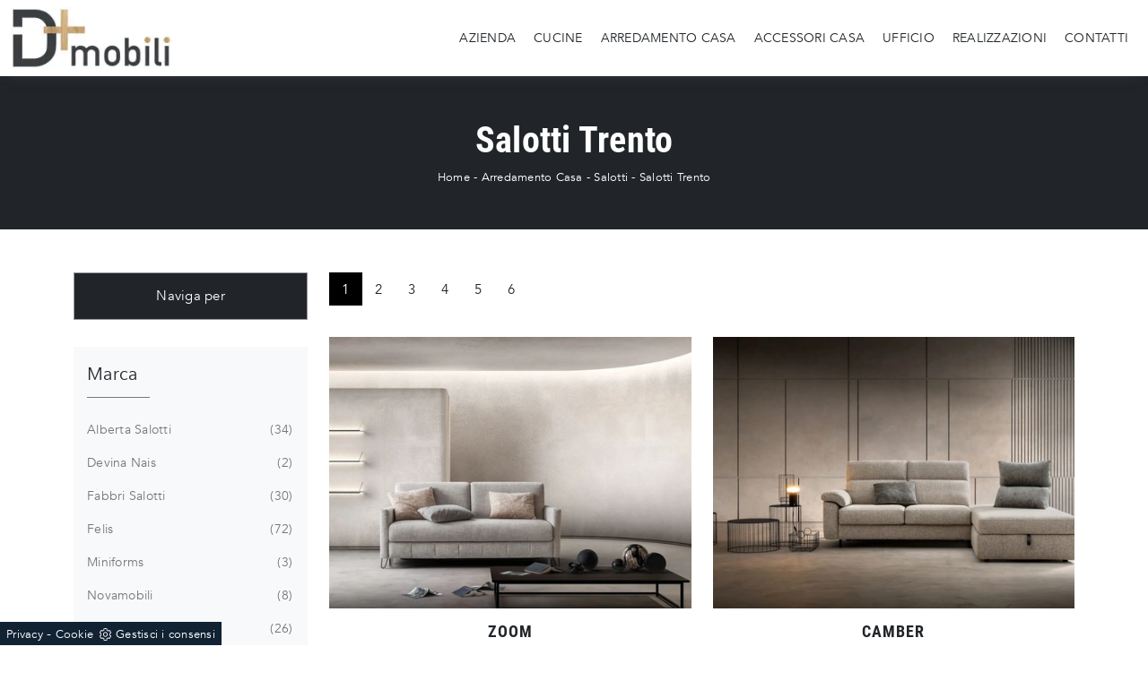

--- FILE ---
content_type: text/html; Charset=utf-8
request_url: https://www.dipiumobili.com/salotti-trento
body_size: 29974
content:
<!doctype html>
<html prefix="og: http://ogp.me/ns#" lang="it">
  <head>
    <meta charset="utf-8">
    <title>Salotti Trento</title>
    <script type="application/ld+json">
{
 "@context": "http://schema.org",
 "@type": "BreadcrumbList",
 "itemListElement":
 [
  {
   "@type": "ListItem",
   "position": 1,
   "item":
   {
    "@id": "http://www.dipiumobili.com/arredamento-casa",
    "name": "Arredamento Casa"
    }
  },
  {
   "@type": "ListItem",
  "position": 2,
  "item":
   {
     "@id": "http://www.dipiumobili.com/arredamento-casa/salotti",
     "name": "Salotti"
   }
  },
  {
   "@type": "ListItem",
  "position": 3,
  "item":
   {
     "@id": "http://www.dipiumobili.com/salotti-trento",
     "name": "Salotti Trento"
   }
  }
 ]
}
</script>
    <meta name="description" content="A poca distanza in macchina da Trento ti aspetta la gamma praticamente infinita di Salotti disponibili nel nostro punto vendita, un luogo specializzat">
    <meta name="robots" content="index, follow">
    <meta name="viewport" content="width=device-width, initial-scale=1, shrink-to-fit=no">
    <meta name="format-detection" content="telephone=no">
    
    <link rel="next" href="http://www.dipiumobili.com/salotti-trento?pag=1" />
    <link rel="canonical" href="https://www.dipiumobili.com/salotti-trento">
    <meta property="og:title" content="Salotti Trento">
    <meta property="og:type" content="website">
    <meta property="og:url" content="https://www.dipiumobili.com/salotti-trento">
    <meta property="og:image" content="https://www.dipiumobili.com/img/1184/arredamento-casa-salotti-zoom-samoa_c3it_1407142.webp">
    <meta property="og:description" content="A poca distanza in macchina da Trento ti aspetta la gamma praticamente infinita di Salotti disponibili nel nostro punto vendita, un luogo specializzat">
    <meta name="p:domain_verify" content="31983c2bdfe6bda938d38b829f856b1c"/>    
    <link rel="stylesheet" href="/@/js-css/css/b5/bootstrap.min.css">
    <link rel="stylesheet" href="/@/js-css/css/swiper.min.css">
    <link rel="preload" href="/@/js-css/css/b5/bootstrap.min.css" as="style">
    <link rel="preload" href="/@/js-css/css/swiper.min.css" as="style">
    <style>
      .selector-for-some-widget{box-sizing: content-box}
    </style>
    <style>@font-face {   font-family: "Titillium Web";   src: url("/@/fonts/avenir/avenir-book.eot") format("embedded-opentype"), url("/@/fonts/avenir/avenir-book.woff") format("woff"), url("/@/fonts/avenir/avenir-book.ttf") format("truetype");;   font-style: normal;   font-weight: normal;   font-display: swap; } @font-face {   font-family: "Roboto Condensed";   src: url("/@/fonts/roboto_condensed/robotocondensed-bold.woff2") format("woff2"), url("/@/fonts/roboto_condensed/robotocondensed-bold.woff") format("woff"), url("/@/fonts/roboto_condensed/robotocondensed-bold.ttf") format("truetype");   font-style: normal;   font-weight: 700;   font-display: swap; } :root {--primary: #ea2929; --white: #fff; --black: #333; --dark: #111; --gray-light: #cfd6da; --gray-sup-light: #eee; --gray-dark: #999; --gray-white: #f8f9fa; --red-sconto: #C11B28; --green-pag: #355c5e;}  body {   font-family: 'Titillium Web', sans-serif;   letter-spacing: .25px;   background-color: #FFF;   position: relative;   overflow-x: hidden;   font-size: 15px; }  h1,h2,h3,h4,h5,.h1,.h2,.h3,.h4,.h5 {   font-family: 'Roboto Condensed', sans-serif;   font-weight: 700; } a {color: inherit;text-decoration: none;}  /*.bg-dark {   background-color: #d0ad7a !important;   }*/  .fa-search {background-image: url('/@/js-css/svg/search-w.svg'); background-repeat: no-repeat; background-position: center; background-size: 22px;} .fa-times {background-image: url('/@/js-css/svg/close-w.svg') !important;}  .landing-desk {display: block; position: relative;} .landing-mob {display: none; position: relative;} /*.container {max-width: 1140px!important;}*/ .navbar-light .navbar-toggler {outline: none !important; box-shadow: none !important;}  .pos-form {position: absolute; top: 20vh; right: 4vw; z-index: 10; background: #f6f7f8; padding: 25px; border-radius: 25px; max-width: 450px;}  @media(max-width: 1550px){   .pos-form {top: 15vh; right: 2vw;} } @media(max-width: 1450px){   .pos-form {top: 10vh; right: 1vw;} } @media(max-width: 1350px){   .pos-form {top: 6vh; padding: 15px;} } @media(max-width: 1220px){   .pos-form {top: 2vh;} } @media(max-width: 991px){   .landing-desk {display: none;}   .landing-mob {display: block;}   .pos-form {position: relative; max-width: 90%; margin: 15px auto; top: 0; bottom: 0; left: 0; right: 0; background-color: #fff;} }  .intestazione-h1{text-align: center; margin-top: 30px;} .intestazione-h1 h1{font-weight: 400;} .intestazione-h1 a{font-size: 14px; color: #777777 !important; transition: all 0.3s ease-in-out 0s;} .intestazione-h1 a:hover{color: #333 !important;} .intestazione-h1 p{font-size: 14px; color: #777777 !important; margin-bottom: 10px;} .testo-sezione-centro h2{font-size: 22px; text-align: center;} .testo-sezione-centro p{margin-bottom: 0px; color: #777777;} .txt-par1-home h1{text-align: center; margin-bottom: 15px; } .txt-par1-home p{max-width: 800px; margin: 0 auto; text-align: center; font-size: 16px; padding-bottom: 20px; position: relative;} .txt-par1-home p::before{content: ''; width: 60px; height: 2px; background-color: #fff; position: absolute; bottom: 0; left: calc((100% - 60px)/2);} .box-fig h3{text-transform: uppercase; font-size: 24px; margin-bottom: 20px;} .box-fig h4{color: #777777; font-size: 16px; line-height: 26px; margin-bottom: 15px;} .box-fig h5{font-weight: 300; font-size: 14px; display: inline-block; position: relative;} .box-fig h5::before {content: ''; position: absolute; top: 30%; right: 0;} .box-fig figure{position: relative; overflow: hidden; margin-bottom: 25px;} .box-fig img{transition: all .4s linear;} .box-fig a:hover img{transform: scale(1.1);} .bg-col-black {background-color: #1c1c1c;} .tit-su-bg-col-black h3{color: #fff; text-align: center; text-transform: uppercase; font-size: 22px; font-weight: 400;} .tit-su-bg-col-black h3 span{color: #e5bb72!important;} .bg-col-gray {background-color: #f8f8f8;} .service-sphe h4{font-size: 17px; text-transform: uppercase; text-align: center; margin-top: 20px; margin-bottom: 25px; margin-left: 3px; margin-right: 3px;} .service-sphe figure{position: relative; overflow: hidden; max-width: 180px; margin: 0 auto; background: linear-gradient(to right,#666,#333); border-radius: 100%;} .service-sphe figure::after{content: ''; position: absolute; left: 4px; top: 4px; bottom: 4px; right: 4px; border: 1px solid #fff; border-radius: 100%; -webkit-transition: left .2s ease-out,right .2s ease-out,top .2s ease-out,bottom .2s ease-out; -moz-transition: left .2s ease-out,right .2s ease-out,top .2s ease-out,bottom .2s ease-out; transition: left .2s ease-out,right .2s ease-out,top .2s ease-out,bottom .2s ease-out;} .numeretto {position: absolute; width: 100%; text-align: center; top: 50%; left: 0; -webkit-transform: translateY(-50%); -moz-transform: translateY(-50%); transform: translateY(-50%); font-size: 62px; line-height: 1em; font-weight: 200; color: #fff;} .service-sphe a:hover img{opacity: 0;} .service-sphe img{transition: all .3s linear;} .service-sphe a:hover figure::after{top: 8px; left: 8px; right: 8px; bottom: 8px;} .text-count h6{text-align: center; font-size: 62px; margin: 0;} .text-count h6 span{display: block; text-align: center; font-size: 17px; font-style: italic; color: #11161a; font-weight: 300; margin-top: 5px;} .navbar-brand {max-width: 320px; margin: 0;} .form-control {border-top: 0; border-right: 0; border-left: 0; text-align: left; /*padding-top: 0; padding-bottom: 0;*/ -moz-appearance: none; -webkit-appearance: none; appearance: none;} .form-group {margin-bottom: .8rem;}   .sezione-centro h2::after{content: ''; width: 50px; height: 3px; background-color: #f2e9e9; margin-left: 10px; display: inline-block;} .sezione-centro p{text-align: justify; font-size: 16px; line-height: 26px; font-weight: 300; margin: 0px; color: #777777;} .sezione-contatti-2 span{font-weight: 500;} .sezione-contatti-2 h2{text-align: center; line-height: 45px;} .sezione-contatti-2 h2::after{content: ''; width: 50px; height: 3px; background-color: #f2e9e9; margin: 0px auto; display: block;} .sezione-contatti-2 p{text-align: center; margin-bottom: 30px;}    .order1::after {content: ""; position: absolute; top: 40px; right: -15px; width: 100%; height: 100%; background-color: transparent; border: 30px solid rgba(0,0,0,0.1);} .inverti1 .order1::after {left: -15px !important; top: -45px !important;} .contutto{max-width: 1920px; margin: 0 auto;}  .height-map{height: 450px;} .text-center {text-align: center;} .bg-col-separatore2 {background-image: linear-gradient(#fff, #f3f3f3);} .bg-col-separatore2-1 {background: transparent;} .dropdown-toggle::after {display: none !important;} .nav-item:hover .dropdown-menu {display: block!important;} .navbar-right_tag {background-color: transparent!important;} .cid-rbOji8YXcc {padding-top: 35px; padding-bottom: 35px; background-color: #ffffff;} .bg-f2 {background-color: #f3f3f3 !important;} .dropdown-menu {position: absolute; top: 100% !important; left:0; min-width:100%;margin: 0 0 0; border-radius:0;} /*.swiper-button-next {background-image: none!important; width: auto!important; height: auto!important;} .swiper-button-prev {background-image: none!important; width: auto!important; height: auto!important;} .swiper-button-next::before {font-family: MobiriseIcons !important; content: "\e966"; background-color: rgba(0, 0, 0, 0.5); border: 2px solid #fff; border-radius: 50%; color: #fff; padding: 10px;} .swiper-button-prev::before {font-family: MobiriseIcons !important; content: "\e943"; background-color: rgba(0, 0, 0, 0.5); border: 2px solid #fff; border-radius: 50%; color: #fff; padding: 10px;}*/ .col-red-nav{background-color: #fff!important; box-shadow: 0 0 18px -10px #666; transition: top 0.3s; position: -webkit-sticky!important; position: sticky!important; top: 0; z-index: 1030;} .col-red-foot{background-color: #f3f3f3!important;} .col-red-nav nav .navbar-nav li a{color: #333; letter-spacing: .25px; font-size: 14px; text-align: left; padding: 5px 10px !important;} .dropdown-menu .dropdown-item{/*color: #fff!important; */font-size: 13px!important;} /*.dropdown-menu{background-color: #333!important;}*/ .dropdown-item {padding-left: 18px !important; padding-right: 18px !important;} .dropdown-menu a:hover{background-color: #ccc!important;} .dropdown-menu1 {position: absolute; top: 95%; right: 0; z-index: 1000; display: none; float: left; min-width: 10rem; padding: .5rem 0; margin: .125rem 0 0; font-size: 1rem; color: #333; text-align: left; list-style: none; background-color: #f3f3f3; background-clip: padding-box; border: 1px solid rgba(0,0,0,.15); border-radius: .25rem;} @media(max-width: 991px){   .dropdown-menu1 {position: absolute; top: 95%; left: 0; z-index: 1000; display: none; float: left; min-width: 10rem; padding: .5rem 0; margin: .125rem 0 0; font-size: 1rem; color: #333; text-align: left; list-style: none; background-color: #f3f3f3; background-clip: padding-box; border: 1px solid rgba(0,0,0,.15); border-radius: .25rem;} } @media(max-width: 991px){   .order1 figure img{max-width: 100%; display: block !important; margin: auto !important; height: auto;} } .nav-item:hover .dropdown-menu1 {display: block !important;} .dropdown-menu1 a:hover{background-color: #ccc!important;} a{color: inherit !important;} a:hover{text-decoration: none;} a:focus{outline: none;} figure{margin: 0px; z-index: 10;} .marg-top-50{margin-top: 50px !important;} .marg-top-40{margin-top: 40px !important;} .marg-top-30{margin-top: 30px !important;} .marg-top-20{margin-top: 20px !important;} .marg-top-10{margin-top: 10px !important;} .marg-bot-50{margin-bottom: 50px !important;} .marg-bot-40{margin-bottom: 40px !important;} .marg-bot-30{margin-bottom: 30px !important;} .marg-bot-20{margin-bottom: 20px !important;} .marg-bot-10{margin-bottom: 10px !important;} .pad-top-60{padding-top: 60px !important;} .pad-top-50{padding-top: 50px !important;} .pad-top-40{padding-top: 40px !important;} .pad-top-30{padding-top: 30px !important;} .pad-top-20{padding-top: 20px !important;} .pad-top-10{padding-top: 10px !important;} .pad-bot-100{padding-bottom: 100px !important;} .pad-bot-50{padding-bottom: 50px !important;} .pad-bot-40{padding-bottom: 40px !important;} .pad-bot-30{padding-bottom: 30px !important;} .pad-bot-20{padding-bottom: 20px !important;} .pad-bot-10{padding-bottom: 10px !important;}  @media(max-width: 991px){   .inverti1 .mbr-figure {padding-left: 0!important;} } .giro-box-home figure{position: relative;} .giro-box-home figure::before{background: rgba(0, 0, 0, 0.8) none repeat scroll 0 0; content: ""; opacity: 0; position: absolute; left: 0px; right: 0px; bottom: 0px; top: 0px; transition: all 0.3s ease-in-out 0s;} .giro-box-home:hover figure::before{opacity: 0.8;} .giro-box-home h3{transition: all 0.3s ease-in-out 0s;} .giro-box-home:hover h3{text-decoration: underline;}  .inverti1{background-color: #fff!important;} .order1 {order: 1; position: relative;} .order2 {order: 2;} .inverti1 .mbr-figure {padding-left: 4rem; padding-right: 0!important;} .inverti1 .order1 {order: 2;} .inverti1 .order2 {order: 1;} .order1 a figure img{width: auto!important;} .schedina-rubrica{margin-bottom: 50px;} .schedina-rubrica figure{position: relative;} .schedina-rubrica figure::before{background: rgba(0, 0, 0, 0.8) none repeat scroll 0 0; content: ""; opacity: 0; position: absolute; left: 0px; right: 0px; bottom: 0px; top: 0px; transition: all 0.3s ease-in-out 0s;} .schedina-rubrica:hover figure::before{opacity: 0.8;} .schedina-rubrica h3{font-size: 18px; margin: 15px 0px; color: #333;} .schedina-rubrica a:hover h3{text-decoration: underline;} .schedina-rubrica p{font-size: 15px; color: #444; margin-bottom: 0px;} .correlato{margin-bottom: 10px;} .correlato figure{position: relative;} .correlato figure::before{background: rgba(0, 0, 0, 0.8) none repeat scroll 0 0; content: ""; opacity: 0; position: absolute; left: 0px; right: 0px; bottom: 0px; top: 0px; transition: all 0.3s ease-in-out 0s;} .correlato:hover figure::before{opacity: 0.8;} .correlato h3{font-size: 18px; margin: 10px 0px; color: #333;} .correlato a:hover h3{text-decoration: underline;} .h1-rubrica{text-align: center; margin-top: 30px; color: #fff;} .breadcrumb-rubrica{text-align: center; font-size: 13px; margin-bottom: 0px; color: #fff;} .h1-sezione{text-align: center; /*margin-top: 30px; letter-spacing: 1px; text-transform: uppercase;*/} .breadcrumb-sezione{text-align: center; font-size: 13px; margin-bottom: 0px;} .h1-sezione1{text-align: center; margin-top: 30px; letter-spacing: 1px; text-transform: uppercase; color: #fff; padding-top: 65px;} .breadcrumb-sezione1{text-align: center; font-size: 13px; margin-bottom: 0px; color: #fff;} .h1-prodotto{text-align: center; /* margin-top: 30px; text-transform: uppercase;; letter-spacing: 1px;*/} .breadcrumb-prodotto{text-align: center; font-size: 13px; margin-bottom: 0px;} .h2-rubrica{margin-top: 30px;} .testo-paragrafo-rubrica{text-align: justify; font-size: 15px; color: #777777; margin-bottom: 0px;} ul, li {text-align: justify; font-size: 15px; /*color: #777777;*/ margin-bottom: 0px; line-height: 1.6;} .h2-sezione{margin-top: 30px;} .testo-paragrafo-sezione{text-align: justify; font-size: 15px; color: #777777; margin-bottom: 0px; line-height: 1.6;} .testo-tag-multiplo ul{text-align: justify; font-size: 15px; color: #777777; margin-bottom: 0px; line-height: 1.6;} .testo-tag-multiplo p{text-align: justify; font-size: 15px; color: #777777; margin-bottom: 0px; line-height: 1.6;} .testo-tag-multiplo a{text-align: justify; font-size: 15px; color: #777777; margin-bottom: 0px; line-height: 1.6;} .font-h3-20 h3{font-size: 20px;} .h2-pagina-centro{margin-top: 15px; text-transform: uppercase; letter-spacing: uppercase; font-size: 22px;} .testo-paragrafo-pagina-centro{text-align: justify; /*font-size: 15px; color: #777777;*/ margin-bottom: 0px;} .schedina-sezione{margin-bottom: 30px;} .schedina-sezione .row{ /*box-shadow: 10px 12px 18px -1px #d7d7d7;*/ background:#FFF; padding-bottom: 20px;} .schedina-sezione figure{position: relative;} /*.schedina-sezione figure::before{background: rgba(0, 0, 0, 0.8) none repeat scroll 0 0; content: ""; opacity: 0; position: absolute; left: 0px; right: 0px; bottom: 0px; top: 0px; transition: all 0.3s ease-in-out 0s;} .schedina-sezione:hover figure::before{opacity: 0.8;}*/ .schedina-sezione img{transition: all .3s linear;} .schedina-sezione:hover img {transform: scale(1.1);} .schedina-sezione a:hover h3{text-decoration: underline;} .descrizione-interna-schedina-sezione{margin: auto;} .descrizione-interna-schedina-sezione h3{font-size: 18px; margin-top: 7px; text-align: center; text-transform: uppercase; letter-spacing: 1px;} .descrizione-interna-schedina-sezione h5{text-transform: uppercase; /*background-color: rgb(103,174,86);*/ background: rgb(103,174,86); background: -moz-linear-gradient(90deg, rgba(103,174,86,1) 0%, rgba(11,165,111,1) 35%, rgba(0,152,136,1) 100%); background: -webkit-linear-gradient(90deg, rgba(103,174,86,1) 0%, rgba(11,165,111,1) 35%, rgba(0,152,136,1) 100%); background: linear-gradient(90deg, rgba(103,174,86,1) 0%, rgba(11,165,111,1) 35%, rgba(0,152,136,1) 100%); filter: progid:DXImageTransform.Microsoft.gradient(startColorstr="#67ae56",endColorstr="#009888",GradientType=1);  display: block; padding: 10px 15px; color: #fff; font-size: 13px; text-align: center; font-weight: 200; width: 45%; margin: 0 auto; transition: all .3s linear;} .descrizione-interna-schedina-sezione h5:hover{background-color: #000;} .descrizione-interna-schedina-sezione p{text-align: left;} .schedine-sezioni{order: 2;} .selettore-tag{order: 1;} .selettore-tag .dropdown-menu_tag{padding: 0px; list-style: none; width: 100%; float: left;} .selettore-tag .dropdown-menu_tag li{margin-bottom: 15px; font-size: 14px; color: #777777; width: 100%; float: left; transition: all 0.3s ease-in-out 0s;} .selettore-tag .dropdown-menu_tag li:hover{color: #333;} .selettore-tag .dropdown-menu_tag li a{float: left; position: relative; width:100%;} .selettore-tag .dropdown_tag{margin-top: 30px;} .selettore-tag .dropdown-toggle{width: auto; position: relative; font-size: 20px; padding-bottom: 10px; margin-bottom: 25px; float: left;} .selettore-tag .dropdown-toggle::before{width: 70px; height: 1px; bottom: 0; left: 0; background: #777777; content: ""; position: absolute;} .bottone-tag-mobile{display: none; text-align: center;} .bottone-tag-mobile a{border-radius: 3px; border: 1px solid #777777; padding: 5px 10px; color: #777777 !important; display: inline-block; transition: all 0.3s ease-in-out 0s;} .bottone-tag-mobile a:hover{color: #333 !important; border-color: #333;} .bottone-tag-mobile a .fa{margin-left: 5px;} .paginatore-sopra{ /*margin-top: -25px;*/ margin-bottom: 2.2rem;} .paginatore-sotto{margin-bottom: 30px;} /*.page_nav{list-style: none; padding: 0px; margin: 0px; text-align: right;} .page_nav li{display: inline-block; margin-left: 10px; color: #777777; font-style: italic;} .page_nav li:first-child{margin-left: 0px;} .pag_attivo{font-style: normal; color: #333 !important;}*/ .slick-prev{z-index: 1;} .slick-prev::before, .slick-next::before{color: #fff;} .show_img{opacity: 1 !important;} .hide_img{opacity: 0 !important;} .titolo-cataloghi{position: relative; padding-bottom: 25px; margin-bottom: 30px; font-size: 30px;} .titolo-cataloghi::before{width: 100px; height: 2px; bottom: 0; left: 0; background: #333; content: ""; position: absolute;} .titolo-correlati{position: relative; padding-bottom: 25px; /*margin-bottom: 30px; font-size: 20px; margin-top: 30px;*/} .titolo-correlati::before{width: 100px; height: 2px; bottom: 0; left: 0; background: #333; content: ""; position: absolute;} .titolo-tag{position: relative; padding-bottom: 15px; margin-bottom: 25px; font-size: 20px;} .titolo-tag::before{width: 100px; height: 2px; bottom: 0; left: 0; background: #333; content: ""; position: absolute;} .titolo-tag-multipli{position: relative; padding-bottom: 25px; margin-bottom: 30px; font-size: 30px;} .titolo-tag-multipli::before{width: 100px; height: 2px; bottom: 0; left: 0; background: #333; content: ""; position: absolute;} .tag-multipli .dropdown-menu_tag{list-style: none; padding: 0px; margin: 0px;} .tag-multipli .dropdown-menu_tag li{display: inline-block; margin-right: 10px; margin-top: 10px; color: rgb(177,143,95); font-size: 14px; font-style: italic; border: 1px solid rgb(177,143,95); padding: 5px 10px; transition: all 0.3s ease-in-out 0s; text-align: center!important;} .tag-multipli .dropdown-menu_tag li a{display: block;} .tag-multipli .dropdown-menu_tag li:last-child{margin-right: 0px;} .tag-multipli .dropdown-menu_tag li:hover{/*background-color: rgb(103,174,86);*/  background: rgb(177,143,95); background: linear-gradient(90deg, rgba(177,143,95,1) 0%, rgba(212,176,132,1) 100%);    color: #fff; border-color: rgb(177,143,95);} .titolo-form{position: relative; padding-bottom: 25px; margin-bottom: 30px; font-size: 30px;} .titolo-form::before{width: 100px; height: 2px; bottom: 0; left: 0; background: #333; content: ""; position: absolute;} .form-control{border-radius: 0px; font-size: 14px;} .form-check-label{font-size: 14px;} .form-check-input{margin-top: .4rem;} .g-recaptcha{margin-top: 1rem;} .btn{float: right; border-radius: 0px; /*background-color: rgb(103,174,86);*/ background: rgb(103,174,86); background: -moz-linear-gradient(90deg, rgba(103,174,86,1) 0%, rgba(11,165,111,1) 35%, rgba(0,152,136,1) 100%); background: -webkit-linear-gradient(90deg, rgba(103,174,86,1) 0%, rgba(11,165,111,1) 35%, rgba(0,152,136,1) 100%); background: linear-gradient(90deg, rgba(103,174,86,1) 0%, rgba(11,165,111,1) 35%, rgba(0,152,136,1) 100%); filter: progid:DXImageTransform.Microsoft.gradient(startColorstr="#67ae56",endColorstr="#009888",GradientType=1);  border: 1px solid rgb(103,174,86); transition: all 0.3s ease-in-out 0s;} .btn:hover{background-color: #fff; color: #333; border-color: rgb(103,174,86);} .btn .fa{margin-right: 8px;} .colonna-destra .navbar-right_tag{display: block; text-align: left;} .colonna-destra .dropdown_tag{display: inline-block; margin-right: 20px; color: #666; position: relative; cursor: pointer; font-size: 16px;} .colonna-destra .dropdown_tag:last-child{margin-right: 0px;} .colonna-destra .dropdown-menu_tag{list-style: none; padding: 0px; margin: 0px; display: none; position: absolute; z-index: 12; top: 100%; right: 0; background-color: #fff; min-width: 200px; border: 1px solid #ccc; box-shadow: 2px 2px 4px rgba(0,0,0,0.2)} .colonna-destra .dropdown_tag:hover .dropdown-menu_tag{display: block;} .colonna-destra .dropdown-menu_tag a{display: block; padding: 2.5px 10px; transition: all 0.3s ease-in-out 0s;} .colonna-destra .dropdown-menu_tag li:first-child a{padding-top: 5px;} .colonna-destra .dropdown-menu_tag li:last-child a{padding-bottom: 5px;} .colonna-destra .dropdown-menu_tag a:hover{background-color: #ccc; color: #fff !important;} .colonna-destra .dropdown-menu_tag .tag_attivo{ background-color: rgba(212,176,132,1);  color: #fff !important;} .colonna-destra .dropdown-menu_tag li:first-child .tag_attivo{padding-top: 2.5px;} .colonna-destra .dropdown-menu_tag li:last-child .tag_attivo{padding-bottom: 2.5px;} .tag_attivo{ color: rgba(212,176,132,1)!important; font-weight: bold;} .sopra-navbar{background-color:#1A1A1A; color:#fff; padding-top:10px; padding-bottom:10px; font-size: 14px;} .sopra-navbar .fa{margin-left: 10px; transition: all 0.3s ease-in-out 0s;} .sopra-navbar .fa:hover{color: #b7b7b7} .container-newsletter{margin-top: 0px; margin-bottom: -50px; padding-top: 50px; padding-bottom: 50px;} .container-newsletter h2{color: #fff; font-size: 30px; text-transform: uppercase; font-weight: 700; margin: 6px 0px;} .container-newsletter input{color: #373737; border: none; border-radius: 50px; font-size: 13px; padding: 15px 25px; width: 78%;} .container-newsletter button{background-color: #76736e; font-family: 'Titillium Web', sans-serif; color: #fff; cursor: pointer; border: none; border-radius: 50px; font-size: 13px; font-weight: 600; padding: 15px 25px; transition: all 0.3s ease 0s;} .container-newsletter button:hover{background-color: #1b1917;} footer{background-color: #171717; font-family: 'Titillium Web', sans-serif; font-size: 14px; letter-spacing: 0.8px;} footer img{  max-height: 100px; float: left!important;} .titolo-form-contatti .titolo-form{margin-top: 30px;} .h3-contatti{position: relative; padding-bottom: 25px; margin-bottom: 30px; font-size: 30px; margin-top: 30px;} .h3-contatti::before{width: 100px; height: 2px; bottom: 0; left: 0; background: #333; content: ""; position: absolute;} .testo-contatti{text-align: left; color: #777777; margin-bottom: 0px;} .testo-contatti span{color: #333; font-weight: 600;} .testo-contatti a{transition: all 0.3s ease-in-out 0s;} .testo-contatti a:hover{color: #333 !important;} .testo-sotto-nav {color: #b7b7b7; font-size: 45px; font-weight: 500; text-align: center;} .slider-freccia-sinistra {color: #b7b7b7; position: absolute; top: 40%; left: -10px; z-index: 1; font-size: 30px;} .slider-freccia-destra {color: #b7b7b7; position: absolute; top: 40%; right: -15px; font-size: 30px;} .slick-prev::before, .slick-next::before {color: #000;} .virgoletta-d {position: absolute; top: -15%; right: 0;} .virgoletta-s {position: absolute; top: -15%; left: 0;} .brand-home h3{text-align: center; font-size: 35px; text-transform: uppercase;} .brand-home {margin-top: 50px; margin-bottom: 30px;} .slider-homepage .slick-prev::before, .slider-homepage .slick-next::before{font-size: 30px;} .slider-homepage .slick-prev, .slider-homepage .slick-next {height: auto; width: auto;} .slider-prodotti .slick-prev::before, .slider-prodotti .slick-next::before{font-size: 30px;} .slider-prodotti .slick-prev, .slider-prodotti .slick-next {height: auto; width: auto;} .slider-prodotti .slick-prev, .slider-prodotti .slick-next {top: 42%!important;} /*.h2, h2 {font-size: 1.7rem;} .h1, h1 {font-size: 2.0rem;}*/  .schedine-sezioni{order: 1;} .selettore-tag{order: 2;} .paginatore-sopra{/* margin-bottom: 15px;*/} .descrizione-interna-schedina-sezione h3{margin-top: 15px;} .colonna-destra{border: none; /*margin-top: 70px;*/} .colonna-destra .navbar-right_tag{padding: 0px; border: none;} .text-m-c{text-align: center!important;} footer img{float: none!important;}  @media (max-width:991px){   .bottone-tag-mobile {display: block!important; margin-bottom: 40px!important;}   .selettore-tag .dropdown_tag{margin-top: 20px;}   .schedina-rubrica h3{margin: 20px 0px 15px; color: #333;}   .text-count h6 {margin-bottom: 15px;} } @media (max-width:575px){   .slick-prev, .slick-next{display: none !important;}   footer .container{margin: 10px 0;} } /* Inizio Slider Responsive */ @media (max-width:1199px){.slider-prodotto{height: 457px;}} @media (max-width:991px){.slider-prodotto{height: 517px;}} @media (max-width:767px){.slider-prodotto{height: 382px;}} @media (max-width:575px){.slider-prodotto{height: 408px;}} @media (max-width:540px){.slider-prodotto{height: 382px;}} @media (max-width:480px){.slider-prodotto{height: 337px;}} @media (max-width:425px){.slider-prodotto{height: 296px;}} @media (max-width:375px){.slider-prodotto{height: 259px;}} @media (max-width:320px){.slider-prodotto{height: 217px;}} /* Fine Slider Responsive */ /* Inizio Outlet */ .menu_outlet{padding: 0px; width: 100%;} .menu_outlet .box_home_prodotti{padding-right: 0px;text-align: center; display: inline-block; width: 25%;} .menu_outlet .box_home_prodotti:hover a{text-decoration: none;} .menu_outlet .box_home_prodotti img{width: 100%; height: auto;} .menu_outlet .box_home_prodotti .didascalia_box_home{position: relative; top: inherit; left: inherit;} .menu_outlet .box_home_prodotti .titolo_box_home{font-size: 13px; padding-top: 10px; margin-top: 5px; font-weight: 300; text-align: left; min-height: 66px;} .menu_outlet .box_home_prodotti:hover .titolo_box_home{text-decoration: underline;} .menu_outlet .prezzi_schedina_sezioni{color: #000; text-align: right; width: 100%;} .menu_outlet .prezzi_schedina_sezioni del{font-weight: 300; color: #808080; margin-right: 5px;} .menu_outlet .prezzi_schedina_sezioni span{font-weight: bold; font-size: 18px;} .menu_outlet .bollino_sconto{position: absolute; top: -6px; right: -6px; background-color: #313131; border-radius: 25px; padding: 12px 7px; color: #fff;} .menu_outlet .margin-bot-30{margin-bottom: 30px;} @media (max-width:767px){   .menu_outlet .box_home_prodotti{width: 50%} } @media (max-width:576px){   .menu_outlet .bollino_sconto{right: 7px;}   .menu_outlet .box_home_prodotti{padding-right: 15px;}   .slider-freccia-destra {display: none!important;} } /* Fine Outlet */ /* SISTEMAZIONE FOOTER */ .text-r{text-align: right;} .eltd-frame {background-color: #ddd; position: absolute;} .eltd-frame.top-right-v {right: 0; top: 0; height: 42px; width: 2px;} .eltd-frame.top-left-v {left: 0; top: 0; height: 42px; width: 2px;} .eltd-frame.bottom-left-v {left: 0; bottom: 0; height: 42px; width: 2px;} .eltd-frame.bottom-right-v {right: 0; bottom: 0; height: 42px; width: 2px;} .eltd-frame.top-right-h {top: 0; right: 0; height: 2px; width: 42px;} .eltd-frame.top-left-h {top: 0; left: 0; height: 2px; width: 42px;} .eltd-frame.bottom-left-h {bottom: 0; left: 0; height: 2px; width: 42px;} .eltd-frame.bottom-right-h {bottom: 0; right: 0; height: 2px; width: 42px;} .centra-f {margin: auto;} /* FINE SISTEMAZIONE FOOTER */ .slider-homepage .slick-list{padding: 0 5%!important;} .slider-homepage .slick-slide{margin: 0 10px;} .btn_homepage{ text-align: center; cursor: pointer; background-color: #212529; z-index: 0; display: inline-block; position: relative; padding: 15px 30px; font-size: 15px;color: #fff !important;outline: none; border-width: 1px; border-style: solid; border-color: #999; line-height: 1.42857; margin: 0 auto; text-decoration: none !important;} .btn_homepage::after{bottom: 0; right: 0; left: auto;content: ''; background-color: rgba(255,255,255,0.2); height: 50%; width: 0; position: absolute; transition: 0.3s cubic-bezier(0.785, 0.135, 0.15, 0.86);} .btn_homepage::before{top: 0; left: 0; right: auto;content: ''; background-color: rgba(255,255,255,0.2); height: 50%; width: 0; position: absolute; transition: 0.3s cubic-bezier(0.785, 0.135, 0.15, 0.86);} .btn_homepage span{color: #fff; display: block; padding-left: 0%; padding-right: 25px; text-transform: uppercase; font-size: 12px; letter-spacing: 5px; transform: scaleX(0.9); transform-origin: center left; transition: color 0.3s ease; position: relative; z-index: 1;} .btn_homepage em{position: absolute; height: 1px; background: #fff; width: 22%; right: 23px; top: 50%; transform: scaleX(0.25); transform-origin: center right; transition: all 0.3s ease; z-index: 1;} .btn_homepage:hover{background-color: #d3af85;} .btn_homepage:hover::after{width: 100%; left: 0; right: auto;} .btn_homepage:hover::before{width: 100%; right: 0; left: auto;} .btn_homepage:hover span{color: #fff; display: block; padding-left: 0%; padding-right: 25px; text-transform: uppercase; font-size: 12px; letter-spacing: 5px; transform: scaleX(0.9); transform-origin: center left; transition: color 0.3s ease; position: relative; z-index: 1;} .btn_homepage:hover em{background: #fff; transform: scaleX(1);} .back_repeat{background-repeat: repeat-y; position: relative;} .didascalia-parallax{position: absolute; top: 100px; left: 25%; color: #fff; padding: 20px 150px;} .didascalia-parallax h2{margin-bottom: 15px;} .didascalia-parallax a{padding: 10px 25px; border: solid 2px #fff; transition: all 0.3s linear;} .didascalia-parallax p{margin-bottom: 20px;} .didascalia-parallax a:hover{color: #222!important; background-color: #fff;} .fa-instagram{font-size: 14px;} .fa-facebook-official{font-size: 14px;} footer a{transition: all 0.3s linear;} footer a:hover{color: #d7d7d7!important;}  .desc-separatore1 {text-align: center; color: #222!important; max-width: 600px; height: auto; margin: 0 auto;padding-top: 2VH;}  .info-negozio h3{margin-top: 30px;} .info-negozio h3:first-child{margin-top: 0px;} .info-negozio .fa{margin-right: 5px;} .info-negozio table{margin: 30px 0px; width: 100%;} .info-negozio thead{border-bottom: 1px dotted #C0C0C0;} .info-negozio th{border-right: 1px dotted #C0C0C0; text-align: center; padding: 5px 15px; font-size: 14px; font-weight: bold; text-transform: uppercase; font-family: 'Titillium Web', sans-serif;} .info-negozio th:first-child{padding-left: 0px;} .info-negozio th:last-child{border-right: 0px;} .info-negozio td{padding: 5px 0px; text-align: center;} .info-negozio td:first-child{padding: 5px 15px; padding-left: 0px; text-align: left;} .info-negozio tbody tr:first-child td{padding-top: 10px;}  .order1r{order: 1;} .order2r{order: 2;} .invertir .order1r{order: 2;} .invertir .order2r{order: 1;}  .facebook{margin-top:10px; margin-bottom:10px} .facebook .row{margin-left:0px} .fb-like{margin-right: 10px; float: left;}  .navbar a{text-transform: uppercase !important; font-size: 12px;} /*.navbar .nav-item{padding-left: 8px!important; padding-right: 8px!important;}*/  @media(max-width: 991px){   .navbar-nav{text-align: center;}   .dropdown-menu{text-align: center; border: none;}   .dropdown-menu a{padding: 10px 0 !important;}   .nav-item{border-top: solid 0.75px #333; border-bottom: solid 0.75px #333;} }  .foot-menu li a{color: #333!important;} .row-copirayt p{color: #333!important;} /*.navbar-nav {margin: 0 auto;}*/  @media(max-width: 991px){   .navbar-nav {margin: 0;} }  .separatore-realizzazioni figure{background: #222;} .separatore-realizzazioni figure img{opacity: 0.6;} .width-all {width: 100%; height: 100%; top: 5%; left: 0;}  .testo-box-home {padding-left: 70px; margin: auto;} .testo-box-home a h3{text-align: right!important;} .testo-box-home p{letter-spacing: 0.7px; font-size: 15px; text-align: right; font-style: italic; color: #555;} .testo-box-home1 {padding-right: 70px; margin: auto;} .testo-box-home1 p{letter-spacing: 0.7px; font-size: 15px; font-style: italic; color: #555;}  @media(max-width: 758px){   .testo-box-home {padding-left: 10px;}   .testo-box-home1 {padding-right: 10px;}   .testo-box-home1 a h3, .testo-box-home a h3{font-size: 20px!important; text-align: center!important;}  }  .triangle::after {content: ""; position: absolute; top: 50px; right: -60px; width: 100%; height: 100%; background-color: transparent; border: 30px solid rgba(0,0,0,0.1);} .triangle figure{position: relative;} .triangle1::after {content: ""; position: absolute; top: 50px; left: -60px; width: 100%; height: 100%; background-color: transparent; border: 30px solid rgba(0,0,0,0.1);} .triangle1 figure{position: relative;}  @media(max-width: 991px){   .triangle::after{display: none;}   .triangle1::after{display: none;} }  .btn_homepage1{transition: all 0.3s linear; cursor: pointer; background-color: transparent; z-index: 0; display: inline-block; position: relative; padding: 10px 15px; font-size: 16px;color: #222 !important;outline: none; border-width: 1px; border-style: solid; border-color: #222; line-height: 1.42857; margin: 0 auto; text-decoration: none !important;} .btn_homepage1::after{bottom: 0; right: 0; left: auto;content: ''; background-color: rgba(255,255,255,0.2); height: 50%; width: 0; position: absolute; transition: 0.3s cubic-bezier(0.785, 0.135, 0.15, 0.86);} .btn_homepage1::before{top: 0; left: 0; right: auto;content: ''; background-color: rgba(255,255,255,0.2); height: 50%; width: 0; position: absolute; transition: 0.3s cubic-bezier(0.785, 0.135, 0.15, 0.86);} .btn_homepage1 span{color: #222; display: block; padding-left: 0%; padding-right: 25px; text-transform: uppercase; font-size: 11px; letter-spacing: 5px; transform: scaleX(0.9); transform-origin: center left; transition: color 0.3s ease; position: relative; z-index: 1;} .btn_homepage1 em{position: absolute; height: 1px; background: #222; width: 22%; right: 23px; top: 50%; transform: scaleX(0.25); transform-origin: center right; transition: all 0.3s ease; z-index: 1;} .btn_homepage1:hover{background-color: #fff;} .btn_homepage1:hover span{color: #222!important;} .btn_homepage1:hover::after{width: 100%; left: 0; right: auto;} .btn_homepage1:hover::before{width: 100%; right: 0; left: auto;} .btn_homepage1:hover span{color: #fff; display: block; padding-left: 0%; padding-right: 25px; text-transform: uppercase; letter-spacing: 5px; transform: scaleX(0.9); transform-origin: center left; transition: color 0.3s ease; position: relative; z-index: 1;} .btn_homepage1:hover em{background: #222; transform: scaleX(0.5);}  .social-f a{color: #3b5998!important; font-size: 35px; transition: all 0.3s linear;} .social-f a:hover {color: #ccc!important;} /*.social-f a:last-child {color: #c32aa3!important; font-size: 35px; transition: all 0.3s linear;} .social-f a:hover:last-child {color: #ccc!important;} */ .testo-box-pre-fot {text-align: center; transition: all 0.3s linear;} .testo-box-pre-fot img{transition: all 0.3s linear;} .testo-box-pre-fot h3{font-size: 16px; margin-top: 15px;} .testo-box-pre-fot p{font-size: 13px;} .bord-rad-40 {border-radius: 40px;} .testo-box-pre-fot:hover img{border-radius: 0;} .testo-box-pre-fot:hover h3{text-decoration: underline;}  .hover-box-grandi img{transition: all 0.3s linear; opacity: 0.9;} .hover-box-grandi:hover img{transform: scale(1.1); opacity: 1;} .hover-box-grandi:hover h3{text-decoration: underline;}  .text-c {text-align: center!important;}  .no-mob{display: block;} .mob{display: none;}  @media(max-width: 1510px){   .width-all{top: 10px !important;} } @media(max-width: 991px){   .no-mob{display: none !important;}   .mob{display: block !important;} } @media(max-width: 490px){   .desc-separatore1 h3{font-size: 16px;}   .desc-separatore1 p{font-size: 11px; margin-bottom: 0px;}   .btn_homepage1 span{font-size: 9px;}   .btn_homepage1:hover em{transform: scale(0.6);}   .btn_homepage1{margin-top: 0px!important; padding: 5px 10px;} }  .addsearch{visibility: hidden; opacity: 0; position: absolute; top: 25px; right: 0px; transition: all 0.3s ease-in-out 0s;} .cerca:hover .addsearch{visibility: visible; opacity: 1;} #addsearch-results-bottom{display: none;}  .swiper-container {z-index: 12!important;}  .mob1{display: none;} @media(max-width: 991px){   .mob1{display: block!important;}   .no-mob1{display: none!important;} }  .bottone-stampa a{transition: all 0.3s linear; margin-top: 10px; padding: 5px 10px; border: solid 1px #222; border-radius: 5px;} .bottone-stampa a:hover{color: #fff!important; background-color: #222!important;}  .partner{display: block; padding: 0;} .partner li{list-style: none; color: rgba(0,0,0,.5); transition: .3s linear;} .partner li:hover{color: rgba(0,0,0,.9);} .partner-row {min-height: 150px;} .max-logo-partner {max-width: 180px; max-height: 100px;} .menu-partner {position: absolute; z-index: 14; background: #fff; top: 0; left: 25%; display: none; padding: 10px;} .apri-menu:hover .menu-partner{display: block!important;}  .d-none-0 {display: none;} .no-disp span{display: none;} .col-r {color: #cc0000!important;}  .bollino {position: absolute; top: -10px; right: 0; z-index: 10; color: #fff!important; background: #B7261C; padding: 15px 11px; border-radius: 50%;} .min-h-155 {min-height: 155px;}   @media(max-width: 812px){   .p-mob-home{display: none;}   .sli-home .swiper-button-next, .sli-home .swiper-button-prev {display: none;} } @media(max-width: 414px){  }  .pad-home-box{padding-top: 60px!important; padding-bottom: 60px!important;}  @media(max-width: 768px){   .pad-home-box{padding-top: 20px!important; padding-bottom: 35px!important;} }  .d-block-mob-slider {display: none; height: 450px!important;} @media(max-width: 550px){   .d-block-desk-slider {display: none;}   .d-block-mob-slider {display: block!important;} } .swiper-pagination1 .swiper-pagination-bullet {width: 12px; height: 3px; border-radius: 0; margin: 2px 8px;} .swiper-pagination-custom .swiper-pagination-bullet {width: 12px; height: 3px; border-radius: 0; margin: 2px 8px;} .swiper-pagination-bullet-active {background: #222!important;} .swiper-pagination {position: relative!important;} .position-absolute-desk{position: absolute; z-index: 100;} @media(max-width: 1199px){   .position-absolute-desk{position: relative!important;} } .titolo-box-home {top: 20px; left: 35px; color: #000; opacity: 1; transition: all .6s linear;} .hoover-box-home:hover .titolo-box-home{color: #fff!important} .hoover-box-home img{opacity: 1; transition: all .3s linear;} .hoover-box-home:hover img{opacity: .4;} .col-black {background-color: #222;} .titolo-box-home::before{width: 1px; height: 0px; content: ""; position: absolute; background-color: #fff; left: -20px; top: -15px; -webkit-transition: all 0.7s linear; -moz-transition: all 0.7s linear; -ms-transition: all 0.7s linear; -o-transition: all 0.7s linear; transition: all 0.7s linear; opacity: 0; -webkit-box-sizing: border-box; -moz-box-sizing: border-box; box-sizing: border-box;} .titolo-box-home::after{width: 0%; height: 1px; content: ""; position: absolute; background-color: #fff; left: -30px; top: -5px; -webkit-transition: all 0.7s linear; -moz-transition: all 0.7s linear; -ms-transition: all 0.7s linear; -o-transition: all 0.7s linear; transition: all 0.7s linear; opacity: 0; -webkit-box-sizing: border-box; -moz-box-sizing: border-box; box-sizing: border-box;} .hoover-box-home:hover .titolo-box-home::before{height: 300px; opacity: 1;} .hoover-box-home:hover .titolo-box-home::after{width: 300px; opacity: 1;} .testo-cucine {font-size: 1.2rem; font-weight: 200;} .logo-lago {z-index: 1000; bottom: 25px; left: 20px;} .bg-red-image {background: url('/513/imgs/background-red.jpg') no-repeat center center;} .col-text-white {color: #fff;} .one{background-color: #555555; background-image: -webkit-linear-gradient(30deg, #e9e9e9 50%, #f3f3f3 50%);}  .text-r {text-align: right;} .text-l {text-align: left;} @media(max-width: 767px){   .text-r {text-align: center;}   .text-l {text-align: center;}   .separate{margin: 20px; 0}   .order-sm1{order:1;}   .order-sm2{order:2;} } .p-r-15 {padding-right: 15px!important;} .p-l-15 {padding-left: 15px!important;} .img-shadow {box-shadow: 2px 2px 10px 4px #222;}  .hover-box-fine h2{transition: all .3s linear;} .hover-box-fine img{transition: all .3s linear;} .hover-box-fine:hover h2{text-decoration: underline;} .hover-box-fine:hover img{transform: scale(1.1);}  .immagineBiancoNero {filter: grayscale(1)!important;} .bg-col-d6{background-color: #d6d6d6;} .parallax-realizzazioni {background-image: url("/513/imgs/realizzazioni.jpg"); height: 400px;  background-attachment: fixed; background-position: center; background-repeat: no-repeat; background-size: cover;} .descrizione-realizzazioni {text-align: center; padding: 10px; color: black; margin: 0 auto; max-width: 500px; background: #fff; border: 10px solid #f9f9f9;} .font-27rem {font-size: 2.7rem;} .product-image-wrapper{margin: 0 23px;} .font-fino {font-family: 'Titillium Web', sans-serif; font-size: 0.8rem;}  .marg-l-15{margin-left: 15px!important;} .marg-r-15{margin-right: 15px!important;}  .swiper-pagination1{width: 100%;} .tag-outlet-lago h3{font-size: 14px; text-align: center; margin-top: 6px;} .tag-outlet-lago figure{overflow: hidden; position: relative;} .tag-outlet-lago img{transition: all .3s linear;} .tag-outlet-lago a:hover img{transform: scale(1.1);} .tag-outlet-lago h2{text-align: center; margin-bottom: 15px; font-size: 18px;}   .btnh {border-radius: 4px; border: 0.5px solid gray; color: #222!important; display: inline-block; margin: 0 0.25em; overflow: hidden; padding: 24px 38px 24px 16px; position: relative; text-decoration: none; line-height: 1; border-radius: 0;} .btnh .btn-content {font-weight: 300; font-size: 1em; line-height: 1.2; padding: 0 26px; position: relative; right: 0; transition: right 300ms ease; display: block; text-align: left;} .btnh .icon {border-left: 1px solid #333; position: absolute; right: 0; text-align: center; top: 50%; transition: all 300ms ease; transform: translateY(-50%); width: 40px; height: 70%;} .btnh .icon i {position: relative; top: 28%; transform: translateY(-50%); padding: 8px 16px; background: url('/@/js-css/svg/right-arrow.svg'); background-repeat: no-repeat; background-position: center; background-size: 22px;} .btnh:after {content: ''; position: absolute; top: 0; bottom: 0; right: 0; left: 0; background-color: #ddd; opacity: 0; transition: opacity 300ms ease; cursor: pointer;} .btnh:hover .btn-content {right: 100%;} .btnh:hover .icon {border-left: 0; width: 100%;} .btnh:hover:after {opacity: 0.2;} .btnh.btn-alt-color {border-color: salmon; color: salmon;} .btnh.btn-alt-color .icon {border-left-color: salmon;} .btnh.btn-alt-color:after {background-color: salmon;}  .bottone-form {text-align: center; margin-bottom: 20px;} .bottone-form a{padding: 10px 15px; display: block; /*width: 60%;*/ margin: 0 auto; border: 1px solid rgb(177,143,95); /*background-color: rgb(103,174,86); background: rgb(103,174,86); background: -moz-linear-gradient(90deg, rgba(103,174,86,1) 0%, rgba(11,165,111,1) 35%, rgba(0,152,136,1) 100%); background: -webkit-linear-gradient(90deg, rgba(103,174,86,1) 0%, rgba(11,165,111,1) 35%, rgba(0,152,136,1) 100%); background: linear-gradient(90deg, rgba(103,174,86,1) 0%, rgba(11,165,111,1) 35%, rgba(0,152,136,1) 100%); filter: progid:DXImageTransform.Microsoft.gradient(startColorstr="#67ae56",endColorstr="#009888",GradientType=1); */   background: rgb(177,143,95); background: linear-gradient(90deg, rgba(177,143,95,1) 0%, rgba(212,176,132,1) 100%);  color: #fff !important; font-size: 15px; transition: all .3s linear;} .bottone-form a:hover {background-color: #222; border: 1px solid rgb(177,143,95);} .disponibilita {font-size: 20px; margin-bottom: 20px;} .disponibilita span{font-weight: 300; color: rgb(103,174,86); font-style: italic; /*font-size: 16px;*/}  .bottone-form-mob {text-align: center; display: none;} .bottone-form-mob a{padding: 10px 15px; display: block; /*width: 60%;*/ margin: 0 auto; border: 1px solid rgb(177,143,95); /*background-color: rgb(103,174,86); background: rgb(103,174,86); background: -moz-linear-gradient(90deg, rgba(103,174,86,1) 0%, rgba(11,165,111,1) 35%, rgba(0,152,136,1) 100%); background: -webkit-linear-gradient(90deg, rgba(103,174,86,1) 0%, rgba(11,165,111,1) 35%, rgba(0,152,136,1) 100%); background: linear-gradient(90deg, rgba(103,174,86,1) 0%, rgba(11,165,111,1) 35%, rgba(0,152,136,1) 100%); filter: progid:DXImageTransform.Microsoft.gradient(startColorstr="#67ae56",endColorstr="#009888",GradientType=1); */   background: rgb(177,143,95); background: linear-gradient(90deg, rgba(177,143,95,1) 0%, rgba(212,176,132,1) 100%);  color: #fff !important; font-size: 15px; transition: all .3s linear;} .bottone-form-mob a:hover {background-color: #222; border: 1px solid rgb(177,143,95);}  @media(max-width: 1199px){   .d-none-1199{display: none;}   .nerettoDietro {height: auto + 3vh!important;} } @media(max-width:991px){   .bottone-form-mob {display: block!important;}   .bottone-form-mob1 {margin-top: 20px;}   .bottone-form{display: none;}   .disponibilita-desk{display:none;}   .disponibilita {margin-top: 20px;} }  .cataloghi h2{font-size: 28px; text-align: center; margin: 40px 0 25px 0;} .stilo-cataloghi h3{font-size: 20px; text-align: center; padding-top: 15px; margin-bottom: 25px;} .stilo-cataloghi img{display: block; margin: 0 auto; max-width: 100%; height: auto;}  .sli-az1 .swiper-slide {opacity: .4;} .sli-az1 .swiper-slide-thumb-active {opacity: 1;}  .c-1400 {max-width: 1400px; margin: 0 auto;} .bg-col-black {background-color: #333;} .col-foot p{color: #fff!important; margin: 0; font-size: 13px;} .col-foot a{color: #eee!important; transition: all .4s linear; margin: 0;} .col-foot a:hover {color: #fff!important;} .t-foot-ok h4{text-align: center; font-size: 20px; margin-bottom: 20px;} .t-foot-ok p{margin-bottom: 12px; padding-bottom: 12px; border-bottom: solid 1px #fff; font-size: 15px;} .t-foot-ok p span{font-family: "Titillium Web", sans-serif;} .navbar-nav .nav-item {padding: 0 0px; border-right: solid 0px #11161a;} .navbar-nav .nav-item:last-child{border: none;} .nav-link {padding-top: .1rem; padding-bottom: .1rem;}  #tit-form-c {font-size: 20px; text-transform: uppercase; text-align: center; letter-spacing: .8px; padding-bottom: 10px;} .nerettoDietro{position: relative;	background-position: bottom center !important;background-size: cover!important;} .nerettoDietro::before{content: ''; position: absolute; top: 0; left: 0; right: 0; bottom: 0; background-color: #000; opacity: .4;} .padTop {padding-top: 16vh;}  @media(max-width: 767px){   .padTop {padding-top: 2vh;} }  @media (max-width:991px){   .navbar-light .navbar-toggler{border: none;}   .navbar-light .navbar-toggler:focus{outline: none;}   .navbar-brand{padding-bottom: 0.3125rem;}   .navbar-collapse .navbar-nav{     margin: 15px 0px 10px;      border: solid 0.75px #ddd;     background-color: #f9f9f9;   }   .navbar-nav .nav-item {     padding: 5px 15px;     border: 0;     border-bottom: solid 0.75px #ddd;     width:100%;   } }  .navbar-right_tag800 .dropdown-toggle {   display: none; }  .navbar-right_tag800 .nav-item {   position: relative;   overflow: hidden;   flex: 100%; }   @media (min-width: 576px) {    .navbar-right_tag800 .nav-item {     flex: 25%;   }  }  .navbar-right_tag800 .nav-item .over {   position: absolute;   left: 50%;   top: 50%;   transform: translate(-50%,-50%);   background-color: rgba(0, 0, 0, .5);   color: #fff;   width: calc(100% - 50px);   height: calc(100% - 50px);   -webkit-transition: all ease-in-out 0.2s;   -moz-transition: all ease-in-out 0.2s;   -ms-transition: all ease-in-out 0.2s;   -o-transition: all ease-in-out 0.2s;   transition: all ease-in-out 0.2s; }  .navbar-right_tag800 .nav-item a:hover .over {   background-color: rgba(0, 0, 0, 0); }  .prev-next a img{ max-width: 40px; } .fa-filter {padding: 3px 14px; background: url('/@/js-css/svg/filter.svg'); background-repeat: no-repeat; background-position: center; background-size: 20px;} .form-control {background-color: #fff!important;} .c-1300 {max-width: 1300px!important; margin: 0 auto;}     /* Icon 1 */ .animated-icon1, .animated-icon2, .animated-icon3 { width: 30px; height: 20px; position: relative; margin: 0px; -webkit-transform: rotate(0deg);-moz-transform: rotate(0deg);-o-transform: rotate(0deg);transform: rotate(0deg);-webkit-transition: .5s ease-in-out;-moz-transition: .5s ease-in-out;-o-transition: .5s ease-in-out;transition: .5s ease-in-out;cursor: pointer;} .animated-icon1 span, .animated-icon2 span, .animated-icon3 span {display: block;position: absolute;height: 3px;width: 100%;border-radius: 9px;opacity: 1;left: 0;-webkit-transform: rotate(0deg);-moz-transform: rotate(0deg);-o-transform: rotate(0deg);transform: rotate(0deg);-webkit-transition: .25s ease-in-out;-moz-transition: .25s ease-in-out;-o-transition: .25s ease-in-out;transition: .25s ease-in-out;} .animated-icon1 span {background: #656C68;} .animated-icon1 span:nth-child(1) {top: 0px;} .animated-icon1 span:nth-child(2) {top: 10px;} .animated-icon1 span:nth-child(3) {top: 20px;} .animated-icon1.open span:nth-child(1) {top: 11px;-webkit-transform: rotate(135deg);-moz-transform: rotate(135deg);-o-transform: rotate(135deg);transform: rotate(135deg);} .animated-icon1.open span:nth-child(2) {opacity: 0;left: -60px;} .animated-icon1.open span:nth-child(3) {top: 11px;-webkit-transform: rotate(-135deg);-moz-transform: rotate(-135deg);-o-transform: rotate(-135deg);transform: rotate(-135deg);}  @media (max-width: 991px) {   .slider-home .text-slider h2 {     font-size: 28px!important;     line-height: 36px!important;   } } @media (max-width: 595px) {   .slider-home .text-slider p,.slider-home .text-slider .btn_homepage{display:none;}   .text-count h6 {     font-size: 42px;   } }   .form-control {  border-radius: 0;  font-weight: 300;  font-size: 14px!important;  color: #6c757d;  transition: border-color 0.15s ease-in-out, box-shadow 0.15s ease-in-out;  background-color: #fff;  border-left: 0!important;  border-right: 0!important;  border-top: 0!important;  border-bottom: 1px solid #ced4da !important;  height: calc(1.5em + 1.25rem + 2px); } .form-control::placeholder {  color: #6c757d;  opacity: 1; } .form-control:focus {  box-shadow: none;  border-color: #ccc;  background: transparent !important;  color: #495057 !important; } .page_nav {  display:-ms-flexbox;  display:flex;  padding-left:0;  list-style:none;  border-radius:.25rem;  /*margin: 15px auto;*/  float:none;  justify-content: right; } .page_nav li {  position:relative;  display:block; } .page_nav li a {  display:inline-block;  color:#000;  padding:.4rem .75rem;  color:#000;  background-color:#fff;  min-width:37px;  text-align:center; } .page_nav li a.pag_attivo {  background-color:#000;  color:#fff!important; } .contamarca {  float: right;  position: relative;  right: 6px; } .contamarca::after {  content: '(';  position: absolute;  top: 0;  left: -4.5px; } .contamarca::before {  content: ')';  position: absolute;  top: 0;  right: -4.5px; }  .immagine-schedina-sezione{overflow:hidden;} #myForm textarea {     height: auto;     min-height: auto; }  @media (max-width: 991px) {   .colonna-destra .nav.navbar-nav.navbar-right_tag li.dropdown_tag{     display: block;     margin-right: 0px;     padding:5px 0;     text-align:center;     border: 1px solid #666;     margin-top:-1px;     background-color: #FFF;   }    .colonna-destra .nav.navbar-nav.navbar-right_tag li.dropdown_tag .dropdown-menu_tag{   	min-width: 100%;   } }     .bg-light .paragrafoSinistraProd > * {color:var(--black)!important;} .bg-dark .paragrafoSinistraProd > * {color:var(--white)!important;}   .bg-light > * {color:var(--black)!important;} .bg-dark > * {color:var(--white)!important;}                                 </style>
    <style>.selettore-tag .dropdown_tag {    background-color: #f8f9fa !important;    padding: 15px;    margin-top: 30px;}.paginatore-sopra:empty {margin-bottom:0px!important;}</style>
    <style>.navbar-expand-xl .navbar-nav {align-items: center !important;}/* RICERCA */.cerca_navbar {  margin: 0 15px;  z-index: 100;  /*width: 800px;*/  justify-content: end;  display: flex;  /*   margin-bottom: 15px; */}#search-box {  border-top-left-radius: 0px;border-bottom-left-radius: 0px;width: calc(100% - 45px)!important;  border-radius: 0!important;  text-align: left!important;  background-color: #f3f5f9!important;}#search-box2 {  width: calc(100% - 45px)!important;  border-radius: 0!important;  text-align: left!important;}#ricerchina{ position:absolute; left:0; right:0;top:100%; }.searchResult {top: 100%!important;}@media(max-width: 991px){  .cerca_navbar {    margin: 0px!important;    width: 100%;  }} .ricerchina {margin-top: -4px;}.risultatiDestra li a p { font-size: .9rem!important; font-style: normal!important; padding: .5rem 1.5rem!important;}.risultatiSinistra li a { font-size: 1rem!important; }.fa-search{ background-image: url(/@/js-css/svg/loupe-w.svg); background-repeat: no-repeat; background-position: center center;background-size: 50% 50%;}.fa-times{ background-image: url(/@/js-css/svg/close-w.svg); background-repeat: no-repeat; background-position: center center;background-size: 50% 50%;}.cercaMenu svg {width: 22px; height: 22px; fill: #575757; margin-top: 0px;}.cercaMenu { padding:15px; cursor: pointer; background: none; border: none;}.cercaMenu:focus {outline: none;}.cerca_navbar {padding-bottom: 0px; text-align: center;margin: 0px!important;  }#search-box {width: calc(100% - 41px)!important;}.cerca_navbar .fa-search {line-height: 0; padding: 10px 30px 10px 15px; background-color: #77b086; color: #fff; border-radius: 0px; border-bottom-right-radius: 0px;}.searchResult {top: calc(100% - 0rem)!important;width: calc(100% - 75px)!important;}@media(max-width: 991px){  #search-box {width: calc(100% - 45px)!important;}  .cercaMenu {margin-top: -4px;}.searchResult2{left:0!important;right:0!important;}}@media(max-width: 1199px){.col-red-nav nav .navbar-nav li a {font-size: 14px; text-align: left; padding: 5px 10px !important;} }@media(min-width: 1600px){  .risultatiDestra li {      width: 33.3333%!important;      max-width: 33.3333%!important;  }}.risultatiSinistra li a{padding: 1rem 2rem 1rem 0.5rem!important;text-align:left!important;}.risultatiDestra li a p {    padding: .5rem .5rem !important;}@media(max-width: 767px){  .navbar-brand {width: 58%;}}@media(max-width: 575px){  .navbar-brand {width: 35%;}}/* RICERCA */.navbar-expand-lg .navbar-nav {    align-items: center !important;}.bg-danger {    background-color: #c00c1d !important;}/* Inizio CSS Modulo Footer */.pos-whatsapp a{transition: all 0.3s linear; font-size: 30px !important; fill: #fff !important; background-color: #0ecc0e; border-radius: 8px; width: 40px; height: 40px; line-height: 32px; text-align: center;}.pos-whatsapp{z-index: 12; position: fixed; bottom: 15px; left: 15px;}.pos-whatsapp a:hover{fill: #000 !important; }.go-top { border-radius: 8px; position: fixed; right: 15px; bottom: 15px; color: #FFF !important;  background-color: #777;  z-index: 999;  padding: 8.75px 12.5px;  display: block;}.go-top:hover { color: #FFF !important;  background-color: #333!important;   }.col-foot svg {width: 16px; height: 16px; margin-left: 8px; fill: #eee !important;}.bg-col-black {/*background-color: rgb(103,174,86) !important;*/ background: rgb(103,174,86); background: -moz-linear-gradient(90deg, rgba(103,174,86,1) 0%, rgba(11,165,111,1) 35%, rgba(0,152,136,1) 100%); background: -webkit-linear-gradient(90deg, rgba(103,174,86,1) 0%, rgba(11,165,111,1) 35%, rgba(0,152,136,1) 100%); background: linear-gradient(90deg, rgba(103,174,86,1) 0%, rgba(11,165,111,1) 35%, rgba(0,152,136,1) 100%); filter: progid:DXImageTransform.Microsoft.gradient(startColorstr="#67ae56",endColorstr="#009888",GradientType=1); }.bg-black {background-color: #232323; }/* Fine CSS Modulo Footer*/.credit img{height:22px;padding-bottom:2px;}.credit p{ color:white;display:inline; margin:0;}.credit{margin:auto;display:block;}</style>

    <!-- INIZIO FAVICON E APPICON -->
    <link rel="apple-touch-icon" sizes="57x57" href="/1184/imgs/favicon/apple-icon-57x57.png">
    <link rel="apple-touch-icon" sizes="60x60" href="/1184/imgs/favicon/apple-icon-60x60.png">
    <link rel="apple-touch-icon" sizes="72x72" href="/1184/imgs/favicon/apple-icon-72x72.png">
    <link rel="apple-touch-icon" sizes="76x76" href="/1184/imgs/favicon/apple-icon-76x76.png">
    <link rel="apple-touch-icon" sizes="114x114" href="/1184/imgs/favicon/apple-icon-114x114.png">
    <link rel="apple-touch-icon" sizes="120x120" href="/1184/imgs/favicon/apple-icon-120x120.png">
    <link rel="apple-touch-icon" sizes="144x144" href="/1184/imgs/favicon/apple-icon-144x144.png">
    <link rel="apple-touch-icon" sizes="152x152" href="/1184/imgs/favicon/apple-icon-152x152.png">
    <link rel="apple-touch-icon" sizes="180x180" href="/1184/imgs/favicon/apple-icon-180x180.png">
    <link rel="icon" type="image/png" sizes="192x192"  href="/1184/imgs/favicon/android-icon-192x192.png">
    <link rel="icon" type="image/png" sizes="32x32" href="/1184/imgs/favicon/favicon-32x32.png">
    <link rel="icon" type="image/png" sizes="96x96" href="/1184/imgs/favicon/favicon-96x96.png">
    <link rel="icon" type="image/png" sizes="16x16" href="/1184/imgs/favicon/favicon-16x16.png">
    <link rel="manifest" href="/1184/imgs/favicon/manifest.json">
    <meta name="msapplication-TileColor" content="#ffffff">
    <meta name="msapplication-TileImage" content="/1184/imgs/favicon/ms-icon-144x144.png">
    <meta name="theme-color" content="#ffffff">
    <!-- FINE FAVICON E APPICON -->

  <script src="/@/essentials/gtm-library.js"></script>
<script src="/@/essentials/essential.js"></script>
<script src="/@/essentials/facebookv1.js"></script>

<!-- script head -->
<script>
function okEssentialGTM() {
  const gAdsContainer = '##_gtm_container##',
        gAdsInitUrl = '##_gtm_init_config_url##',
        gAdsEveryPageContainer = '',
        gAdsTksPageContainer = '';

  if (gAdsContainer && gAdsInitUrl) {
//    gtmInit(gAdsInitUrl, gAdsContainer);
    gtmEveryPageContainer && gtmEveryPage(gAdsEveryPageContainer);
    gtmTksPageContainer && gtmThankTouPage(gAdsTksPageContainer);
  }
}

function okEssentialFb() {
  const fbPixelCode = '',
        fbPixelUrl = '';

  if (fbPixelCode && fbPixelUrl) {
    pixel(fbPixelCode, fbPixelUrl);
  }

}

function allowADV() {}

function allowConfort() {}

function allowAnal() {
  okEssentialGTM();
  okEssentialFb();
}

window.addEventListener('DOMContentLoaded', function () {
  const cookiePrelude = getCookie("CookieConsent"),
    ifAdv = cookiePrelude ? cookiePrelude.includes("adv") : true,
    ifConfort = cookiePrelude ? cookiePrelude.includes("confort") : true,
    ifAnal = cookiePrelude ? cookiePrelude.includes("performance") : true;

  !ifAdv && allowADV();
  !ifConfort && allowConfort();
  !ifAnal && allowAnal();

  // overlay on contact form submit
  holdOnOnSubmit();
})
</script>
<!-- fine script head -->
</head>
  <body id="back-top">
    <script src="/@/js-css/js/swiper.min.js"></script>

    <div class="contutto">

      <div class="container-fluid col-red-nav">
        <nav class="navbar navbar-expand-lg navbar-light">
          <div class="col-12 position-relative">
            <div class="navbar py-0">
              <a class="navbar-brand py-0" href="/"><img class="img-fluid d-block mx-auto position-logo" src="/1184/imgs/logo.webp" width="180" height="90" alt="Dipiumobili di Dal Poz Daniele & C."></a>
              <button class="navbar-toggler first-button" type="button" data-bs-toggle="collapse" data-bs-target="#navbarNavDropdown" aria-controls="navbarNavDropdown" aria-expanded="false" aria-label="Toggle navigation">            
                <div class="animated-icon1"><span></span><span></span><span></span></div>
              </button>
              <div class="collapse navbar-collapse justify-content-end align-items-center" id="navbarNavDropdown">
                <ul class="navbar-nav"><li class="nav-item dropdown">
  <a href="/azienda" title="Azienda" class="nav-link dropdown-toggle" id="navbarDropdownMenuLink" aria-haspopup="true" aria-expanded="false" onclick="void(0)">Azienda</a>
  <div class="dropdown-menu" aria-labelledby="navbarDropdownMenuLink">
    <a class="dropdown-item" href="/azienda/chi-siamo" title="Chi siamo">Chi siamo</a>        
    <a class="dropdown-item" href="/azienda/servizi" title="I nostri Servizi">Servizi</a>    
    <a class="dropdown-item" href="/cataloghi" title="Sfoglia i cataloghi">Cataloghi</a>
    <a class="dropdown-item" href="/azienda/i-nostri-partner" title="I nostri partner">Le Nostre marche</a>
  </div>
</li><li class="nav-item dropdown"><a href="/cucine" title="Cucine" class="nav-link dropdown-toggle" id="navbarDropdownMenuLink" aria-haspopup="true" aria-expanded="false">Cucine</a>    <div class="dropdown-menu" aria-labelledby="navbarDropdownMenuLink"><a  rel="nofollow" class="dropdown-item" href="/cucine/cucine-moderne" title="Cucine Moderne">Cucine Moderne</a> <a  rel="nofollow" class="dropdown-item" href="/cucine/cucine-classiche" title="Cucine Classiche">Cucine Classiche</a> </div></li><li class="nav-item dropdown menu_attivo" ><a href="/arredamento-casa" title="Arredamento Casa" class="nav-link dropdown-toggle" id="navbarDropdownMenuLink" aria-haspopup="true" aria-expanded="false">Arredamento Casa</a>    <div class="dropdown-menu" aria-labelledby="navbarDropdownMenuLink"><a   class="dropdown-item" href="/arredamento-casa/librerie" title="Librerie">Librerie</a> <a   class="dropdown-item" href="/arredamento-casa/pareti-attrezzate" title="Pareti Attrezzate">Pareti Attrezzate</a> <a   class="dropdown-item" href="/arredamento-casa/madie" title="Madie">Madie</a> <a  class="dropdown-item attivo_sez" href="/arredamento-casa/salotti" title="Salotti">Salotti</a> <a   class="dropdown-item" href="/arredamento-casa/poltrone" title="Poltrone">Poltrone</a> <a   class="dropdown-item" href="/arredamento-casa/pensili" title="Mobili sospesi">Mobili sospesi</a> <a   class="dropdown-item" href="/arredamento-casa/mobili-porta-tv" title="Mobili Porta Tv">Mobili Porta Tv</a> <a   class="dropdown-item" href="/arredamento-casa/mobili-ingresso" title="Mobili ingresso">Mobili ingresso</a> <a   class="dropdown-item" href="/arredamento-casa/tavoli" title="Tavoli">Tavoli</a> <a   class="dropdown-item" href="/arredamento-casa/sedie" title="Sedie">Sedie</a> <a   class="dropdown-item" href="/arredamento-casa/letti" title="Letti">Letti</a> <a   class="dropdown-item" href="/arredamento-casa/letti-singoli" title="Letti singoli">Letti singoli</a> <a   class="dropdown-item" href="/arredamento-casa/comodini" title="Comodini">Comodini</a> <a   class="dropdown-item" href="/arredamento-casa/poltrone-relax" title="Poltrone relax">Poltrone relax</a> <a   class="dropdown-item" href="/arredamento-casa/armadi" title="Armadi">Armadi</a> <a   class="dropdown-item" href="/arredamento-casa/camerette" title="Camerette">Camerette</a> <a   class="dropdown-item" href="/arredamento-casa/arredo-bagno" title="Arredo Bagno">Arredo Bagno</a> </div></li><li class="nav-item dropdown"><a href="/accessori-casa" title="Accessori Casa" class="nav-link dropdown-toggle" id="navbarDropdownMenuLink" aria-haspopup="true" aria-expanded="false">Accessori Casa</a>    <div class="dropdown-menu" aria-labelledby="navbarDropdownMenuLink"><a  rel="nofollow" class="dropdown-item" href="/accessori-casa/illuminazione" title="Illuminazione">Illuminazione</a> <a  rel="nofollow" class="dropdown-item" href="/accessori-casa/complementi" title="Complementi">Complementi</a> <a  rel="nofollow" class="dropdown-item" href="/accessori-casa/materassi" title="Materassi">Materassi</a> <a  rel="nofollow" class="dropdown-item" href="/accessori-casa/carta-da-parati" title="Carta da parati">Carta da parati</a> <a  rel="nofollow" class="dropdown-item" href="/accessori-casa/reti-letto" title="Reti letto">Reti letto</a> </div></li><li class="nav-item ">
  <a href="/ufficio-giardino/arredo-ufficio" title="Arredo Ufficio" class="nav-link ">Ufficio</a>
</li>
<li class="nav-item ">
  <a href="/azienda/realizzazioni" title="Le nostre Realizzazioni" class="nav-link ">Realizzazioni</a>
</li>
<li class="nav-item ">
  <a href="/azienda/contatti" title="Contatti" class="nav-link ">Contatti</a>
</li></ul>
              </div>
            </div>
          </div>
        </nav>
      </div>


<div class="container-fluid bg-dark">
  <div class="row">
    <div class="col-12 py-3 py-md-5">
      <h1 class="h1-sezione">Salotti Trento</h1>
      <p class="breadcrumb-sezione"><a href="http://www.dipiumobili.com#[link_home]#" title="dipiumobili">Home</a> - <span  ><a href="http://www.dipiumobili.com/arredamento-casa"  title="Arredamento Casa">Arredamento Casa</a> - <a href="http://www.dipiumobili.com/arredamento-casa/salotti"  title="Salotti">Salotti</a> - <a href="http://www.dipiumobili.com/salotti-trento"  title="Salotti Trento">Salotti Trento</a></p>
    </div>
  </div>
</div>

<div class="container py-3 py-md-5">
  <div class="row align-items-top">
    <div class="col-xl-9 col-lg-9 col-12 schedine-sezioni order-2 order-lg-3">
      <div class="row" id="sezione">
        <div class="col-12 paginatore-sopra d-none d-lg-block"><ul class="page_nav"> <li><a  class="pag_attivo" href="/salotti-trento">1</a></li> <li><a   href="/salotti-trento?pag=1">2</a></li> <li><a   href="/salotti-trento?pag=2">3</a></li> <li><a   href="/salotti-trento?pag=3">4</a></li> <li><a   href="/salotti-trento?pag=4">5</a></li> <li><a   href="/salotti-trento?pag=5">6</a></li></ul></div>
        <div class="col-12 d-block d-lg-none mb-3 text-center bottone-form-mob">
          <a href="#filtri" title="Filtra i risultati di Salotti Trento" class="btn_homepage">Naviga per</a>
        </div>
        <div class="col-sm-6 col-12 schedina-sezione modulo_schedina_tag">
    <div class="row" style="margin: 0;">
      <div class="col-12 px-0 immagine-schedina-sezione">
        <a href="/arredamento-casa/salotti/zoom-samoa" title="Divano Letto Zoom di Samoa"><figure><img  itemprop="image" class="img-fluid d-block mx-auto" src="/img/1184/arredamento-casa-salotti-zoom-samoa_c3it_1407142.webp" alt="Divano Letto lineare Zoom di Samoa"     width="471" height="353"  loading="lazy" /><link rel="preload" as="image" href="/img/1184/arredamento-casa-salotti-zoom-samoa_c3it_1407142.webp" /></figure></a>
      </div>
      <div class="col-12 descrizione-interna-schedina-sezione text-center">
        <a href="/arredamento-casa/salotti/zoom-samoa" title="Divano Letto Zoom di Samoa"><h3>Zoom</h3></a>
        <p>Se vuoi una composizione in tessuto, scopri un ricco catalogo di divani con letto di grande design.</p>
<!--        <a href="/arredamento-casa/salotti/zoom-samoa#form" title="Divano Letto Zoom di Samoa" class="btn_homepage">Richiedi Prezzo</a>-->
      </div>
    </div>
</div><div class="col-sm-6 col-12 schedina-sezione modulo_schedina_tag">
    <div class="row" style="margin: 0;">
      <div class="col-12 px-0 immagine-schedina-sezione">
        <a href="/arredamento-casa/salotti/camber-samoa" title="Divano Letto Camber di Samoa"><figure><img  itemprop="image" class="img-fluid d-block mx-auto" src="/img/1184/arredamento-casa-salotti-camber-samoa_c3it_1407145.webp" alt="Divano Letto Camber di Samoa"     width="471" height="353"  loading="lazy" /><link rel="preload" as="image" href="/img/1184/arredamento-casa-salotti-camber-samoa_c3it_1407145.webp" /></figure></a>
      </div>
      <div class="col-12 descrizione-interna-schedina-sezione text-center">
        <a href="/arredamento-casa/salotti/camber-samoa" title="Divano Letto Camber di Samoa"><h3>Camber</h3></a>
        <p>Il catalogo Samoa presenta diverse idee per decorare l'ambiente in nome di praticità e design, mettendo al centro il tuo comfort.</p>
<!--        <a href="/arredamento-casa/salotti/camber-samoa#form" title="Divano Letto Camber di Samoa" class="btn_homepage">Richiedi Prezzo</a>-->
      </div>
    </div>
</div><div class="col-sm-6 col-12 schedina-sezione modulo_schedina_tag">
    <div class="row" style="margin: 0;">
      <div class="col-12 px-0 immagine-schedina-sezione">
        <a href="/arredamento-casa/salotti/titan-samoa" title="Divano Letto Titan di Samoa"><figure><img  itemprop="image" class="img-fluid d-block mx-auto" src="/img/1184/arredamento-casa-salotti-titan-samoa_c3it_1407146.webp" alt="Divano Letto con penisola Titan di Samoa"     width="471" height="353"  loading="lazy" /><link rel="preload" as="image" href="/img/1184/arredamento-casa-salotti-titan-samoa_c3it_1407146.webp" /></figure></a>
      </div>
      <div class="col-12 descrizione-interna-schedina-sezione text-center">
        <a href="/arredamento-casa/salotti/titan-samoa" title="Divano Letto Titan di Samoa"><h3>Titan</h3></a>
        <p>Il catalogo Samoa propone tanti spunti per arredare l'habitat in nome di praticità e contenuto estetico, mettendo al centro il tuo comfort.</p>
<!--        <a href="/arredamento-casa/salotti/titan-samoa#form" title="Divano Letto Titan di Samoa" class="btn_homepage">Richiedi Prezzo</a>-->
      </div>
    </div>
</div><div class="col-sm-6 col-12 schedina-sezione modulo_schedina_tag">
    <div class="row" style="margin: 0;">
      <div class="col-12 px-0 immagine-schedina-sezione">
        <a href="/arredamento-casa/salotti/urban-samoa" title="Divano Letto Urban di Samoa"><figure><img  itemprop="image" class="img-fluid d-block mx-auto" src="/img/1184/arredamento-casa-salotti-urban-samoa_c3it_1407149.webp" alt="Divano Letto Urban di Samoa"     width="471" height="353"  loading="lazy" /><link rel="preload" as="image" href="/img/1184/arredamento-casa-salotti-urban-samoa_c3it_1407149.webp" /></figure></a>
      </div>
      <div class="col-12 descrizione-interna-schedina-sezione text-center">
        <a href="/arredamento-casa/salotti/urban-samoa" title="Divano Letto Urban di Samoa"><h3>Urban</h3></a>
        <p>I Salotti rappresentano un elemento del living veramente imprescindibile, da organizzare attentamente posizionando divani, poltrone e pouf.</p>
<!--        <a href="/arredamento-casa/salotti/urban-samoa#form" title="Divano Letto Urban di Samoa" class="btn_homepage">Richiedi Prezzo</a>-->
      </div>
    </div>
</div><div class="col-sm-6 col-12 schedina-sezione modulo_schedina_tag">
    <div class="row" style="margin: 0;">
      <div class="col-12 px-0 immagine-schedina-sezione">
        <a href="/arredamento-casa/salotti/sax-samoa" title="Divano Letto Sax di Samoa"><figure><img  itemprop="image" class="img-fluid d-block mx-auto" src="/img/1184/arredamento-casa-salotti-sax-samoa_c3it_1407152.webp" alt="Divano Letto Sax di Samoa"     width="471" height="353"  loading="lazy" /><link rel="preload" as="image" href="/img/1184/arredamento-casa-salotti-sax-samoa_c3it_1407152.webp" /></figure></a>
      </div>
      <div class="col-12 descrizione-interna-schedina-sezione text-center">
        <a href="/arredamento-casa/salotti/sax-samoa" title="Divano Letto Sax di Samoa"><h3>Sax</h3></a>
        <p>Divano Letto Sax di Samoa : ideata dal noto e rinomato marchio, specialista nel settore Arredamento Casa, questa soluzione completerà il tuo living  ...</p>
<!--        <a href="/arredamento-casa/salotti/sax-samoa#form" title="Divano Letto Sax di Samoa" class="btn_homepage">Richiedi Prezzo</a>-->
      </div>
    </div>
</div><div class="col-sm-6 col-12 schedina-sezione modulo_schedina_tag">
    <div class="row" style="margin: 0;">
      <div class="col-12 px-0 immagine-schedina-sezione">
        <a href="/arredamento-casa/salotti/flores-samoa" title="Divano Letto Flores di Samoa"><figure><img  itemprop="image" class="img-fluid d-block mx-auto" src="/img/1184/arredamento-casa-salotti-flores-samoa_c3it_1407154.webp" alt="Divano Letto Flores di Samoa"     width="471" height="353"  loading="lazy" /><link rel="preload" as="image" href="/img/1184/arredamento-casa-salotti-flores-samoa_c3it_1407154.webp" /></figure></a>
      </div>
      <div class="col-12 descrizione-interna-schedina-sezione text-center">
        <a href="/arredamento-casa/salotti/flores-samoa" title="Divano Letto Flores di Samoa"><h3>Flores</h3></a>
        <p>Conta su una vasta scelta di possibilità estetiche, dalle tonalità alle texture, dalle dimensioni alle conformazioni: i modelli con letto ti  ...</p>
<!--        <a href="/arredamento-casa/salotti/flores-samoa#form" title="Divano Letto Flores di Samoa" class="btn_homepage">Richiedi Prezzo</a>-->
      </div>
    </div>
</div><div class="col-sm-6 col-12 schedina-sezione modulo_schedina_tag">
    <div class="row" style="margin: 0;">
      <div class="col-12 px-0 immagine-schedina-sezione">
        <a href="/arredamento-casa/salotti/divano-letto-cliff-samoa" title="Divano Letto Cliff di Samoa"><figure><img  itemprop="image" class="img-fluid d-block mx-auto" src="/img/1184/arredamento-casa-salotti-divano-letto-cliff-samoa_c3it_1407155.webp" alt="Divano Letto con penisola Cliff di Samoa"     width="471" height="353"  loading="lazy" /><link rel="preload" as="image" href="/img/1184/arredamento-casa-salotti-divano-letto-cliff-samoa_c3it_1407155.webp" /></figure></a>
      </div>
      <div class="col-12 descrizione-interna-schedina-sezione text-center">
        <a href="/arredamento-casa/salotti/divano-letto-cliff-samoa" title="Divano Letto Cliff di Samoa"><h3>Cliff</h3></a>
        <p>Scopri di più e contattaci, troverai il prodotto perfetto da posizionare nella zona giorno che hai sempre desiderato.</p>
<!--        <a href="/arredamento-casa/salotti/divano-letto-cliff-samoa#form" title="Divano Letto Cliff di Samoa" class="btn_homepage">Richiedi Prezzo</a>-->
      </div>
    </div>
</div><div class="col-sm-6 col-12 schedina-sezione modulo_schedina_tag">
    <div class="row" style="margin: 0;">
      <div class="col-12 px-0 immagine-schedina-sezione">
        <a href="/arredamento-casa/salotti/anouk-samoa" title="Divano Letto Anouk di Samoa"><figure><img  itemprop="image" class="img-fluid d-block mx-auto" src="/img/1184/arredamento-casa-salotti-anouk-samoa_c3it_1407162.webp" alt="Divano Letto Anouk di Samoa"     width="471" height="353"  loading="lazy" /><link rel="preload" as="image" href="/img/1184/arredamento-casa-salotti-anouk-samoa_c3it_1407162.webp" /></figure></a>
      </div>
      <div class="col-12 descrizione-interna-schedina-sezione text-center">
        <a href="/arredamento-casa/salotti/anouk-samoa" title="Divano Letto Anouk di Samoa"><h3>Anouk</h3></a>
        <p>Divano Letto Anouk di Samoa : lasciati ispirare dalle nostre proposte di imbottiti moderni che possano garantire comodità, funzionalità e stile nel  ...</p>
<!--        <a href="/arredamento-casa/salotti/anouk-samoa#form" title="Divano Letto Anouk di Samoa" class="btn_homepage">Richiedi Prezzo</a>-->
      </div>
    </div>
</div><div class="col-sm-6 col-12 schedina-sezione modulo_schedina_tag">
    <div class="row" style="margin: 0;">
      <div class="col-12 px-0 immagine-schedina-sezione">
        <a href="/arredamento-casa/salotti/place-samoa" title="Divano Letto Place di Samoa"><figure><img  itemprop="image" class="img-fluid d-block mx-auto" src="/img/1184/arredamento-casa-salotti-place-samoa_c3it_1407167.webp" alt="Divano Letto Place di Samoa"     width="471" height="353"  loading="lazy" /><link rel="preload" as="image" href="/img/1184/arredamento-casa-salotti-place-samoa_c3it_1407167.webp" /></figure></a>
      </div>
      <div class="col-12 descrizione-interna-schedina-sezione text-center">
        <a href="/arredamento-casa/salotti/place-samoa" title="Divano Letto Place di Samoa"><h3>Place</h3></a>
        <p>Imbottiti moderni: potrai ricreare un'ambientazione unica scegliendo misure, forme, volumi e materiali.</p>
<!--        <a href="/arredamento-casa/salotti/place-samoa#form" title="Divano Letto Place di Samoa" class="btn_homepage">Richiedi Prezzo</a>-->
      </div>
    </div>
</div><div class="col-sm-6 col-12 schedina-sezione modulo_schedina_tag">
    <div class="row" style="margin: 0;">
      <div class="col-12 px-0 immagine-schedina-sezione">
        <a href="/arredamento-casa/salotti/ground-samoa" title="Divano Letto Ground di Samoa"><figure><img  itemprop="image" class="img-fluid d-block mx-auto" src="/img/1184/arredamento-casa-salotti-ground-samoa_c3it_1407175.webp" alt="Divano Letto con penisola Ground di Samoa"     width="471" height="353"  loading="lazy" /><link rel="preload" as="image" href="/img/1184/arredamento-casa-salotti-ground-samoa_c3it_1407175.webp" /></figure></a>
      </div>
      <div class="col-12 descrizione-interna-schedina-sezione text-center">
        <a href="/arredamento-casa/salotti/ground-samoa" title="Divano Letto Ground di Samoa"><h3>Ground</h3></a>
        <p>I nostri Salotti vengono progettati per essere abbinati a accessori di ogni tipo, come tavolini, abat jour e piantane o in combinazione con ulteriori  ...</p>
<!--        <a href="/arredamento-casa/salotti/ground-samoa#form" title="Divano Letto Ground di Samoa" class="btn_homepage">Richiedi Prezzo</a>-->
      </div>
    </div>
</div><div class="col-sm-6 col-12 schedina-sezione modulo_schedina_tag">
    <div class="row" style="margin: 0;">
      <div class="col-12 px-0 immagine-schedina-sezione">
        <a href="/arredamento-casa/salotti/rock-samoa" title="Divano Letto Rock di Samoa"><figure><img  itemprop="image" class="img-fluid d-block mx-auto" src="/img/1184/arredamento-casa-salotti-rock-samoa_c3it_1407176.webp" alt="Divano Letto con penisola Rock di Samoa"     width="471" height="353"  loading="lazy" /><link rel="preload" as="image" href="/img/1184/arredamento-casa-salotti-rock-samoa_c3it_1407176.webp" /></figure></a>
      </div>
      <div class="col-12 descrizione-interna-schedina-sezione text-center">
        <a href="/arredamento-casa/salotti/rock-samoa" title="Divano Letto Rock di Samoa"><h3>Rock</h3></a>
        <p>Divano Letto Rock di Samoa : ideata dal noto e conosciuto brand, leader nel settore Arredamento Casa, questa proposta completerà il tuo soggiorno con  ...</p>
<!--        <a href="/arredamento-casa/salotti/rock-samoa#form" title="Divano Letto Rock di Samoa" class="btn_homepage">Richiedi Prezzo</a>-->
      </div>
    </div>
</div><div class="col-sm-6 col-12 schedina-sezione modulo_schedina_tag">
    <div class="row" style="margin: 0;">
      <div class="col-12 px-0 immagine-schedina-sezione">
        <a href="/arredamento-casa/salotti/shape-samoa" title="Divano Letto Shape di Samoa"><figure><img  itemprop="image" class="img-fluid d-block mx-auto" src="/img/1184/arredamento-casa-salotti-shape-samoa_c3it_1407182.webp" alt="Divano Letto lineare Shape di Samoa"     width="471" height="353"  loading="lazy" /><link rel="preload" as="image" href="/img/1184/arredamento-casa-salotti-shape-samoa_c3it_1407182.webp" /></figure></a>
      </div>
      <div class="col-12 descrizione-interna-schedina-sezione text-center">
        <a href="/arredamento-casa/salotti/shape-samoa" title="Divano Letto Shape di Samoa"><h3>Shape</h3></a>
        <p>Divano Letto Shape di Samoa : ricrea uno spazio intimo e confortevole in spazi moderni di gran classe.</p>
<!--        <a href="/arredamento-casa/salotti/shape-samoa#form" title="Divano Letto Shape di Samoa" class="btn_homepage">Richiedi Prezzo</a>-->
      </div>
    </div>
</div><div class="col-sm-6 col-12 schedina-sezione modulo_schedina_tag">
    <div class="row" style="margin: 0;">
      <div class="col-12 px-0 immagine-schedina-sezione">
        <a href="/arredamento-casa/salotti/softy-samoa" title="Divano Letto Softy di Samoa"><figure><img  itemprop="image" class="img-fluid d-block mx-auto" src="/img/1184/arredamento-casa-salotti-softy-samoa_c3it_1407191.webp" alt="Divano Letto Softy di Samoa"     width="471" height="353"  loading="lazy" /><link rel="preload" as="image" href="/img/1184/arredamento-casa-salotti-softy-samoa_c3it_1407191.webp" /></figure></a>
      </div>
      <div class="col-12 descrizione-interna-schedina-sezione text-center">
        <a href="/arredamento-casa/salotti/softy-samoa" title="Divano Letto Softy di Samoa"><h3>Softy</h3></a>
        <p>Il salotto è i protagonisti del soggiorno di ogni casa, gli imbottiti sono moduli d’arredo attorno ai quali goderti momenti di riposo e di  ...</p>
<!--        <a href="/arredamento-casa/salotti/softy-samoa#form" title="Divano Letto Softy di Samoa" class="btn_homepage">Richiedi Prezzo</a>-->
      </div>
    </div>
</div><div class="col-sm-6 col-12 schedina-sezione modulo_schedina_tag">
    <div class="row" style="margin: 0;">
      <div class="col-12 px-0 immagine-schedina-sezione">
        <a href="/arredamento-casa/salotti/clock-samoa" title="Divano Letto trasformabile Clock di Samoa"><figure><img  itemprop="image" class="img-fluid d-block mx-auto" src="/img/1184/arredamento-casa-salotti-clock-samoa_c3it_1407202.webp" alt="Divano Letto trasformabile Clock di Samoa"     width="471" height="353"  loading="lazy" /><link rel="preload" as="image" href="/img/1184/arredamento-casa-salotti-clock-samoa_c3it_1407202.webp" /></figure></a>
      </div>
      <div class="col-12 descrizione-interna-schedina-sezione text-center">
        <a href="/arredamento-casa/salotti/clock-samoa" title="Divano Letto trasformabile Clock di Samoa"><h3>Clock</h3></a>
        <p>Divano Letto trasformabile Clock di Samoa : ideata dal rinomato marchio, leader nel settore Arredamento Casa, questa soluzione completerà il tuo  ...</p>
<!--        <a href="/arredamento-casa/salotti/clock-samoa#form" title="Divano Letto trasformabile Clock di Samoa" class="btn_homepage">Richiedi Prezzo</a>-->
      </div>
    </div>
</div><div class="col-sm-6 col-12 schedina-sezione modulo_schedina_tag">
    <div class="row" style="margin: 0;">
      <div class="col-12 px-0 immagine-schedina-sezione">
        <a href="/arredamento-casa/salotti/swift-samoa" title="Divano Letto trasformabile Swift di Samoa"><figure><img  itemprop="image" class="img-fluid d-block mx-auto" src="/img/1184/arredamento-casa-salotti-swift-samoa_c3it_1407205.webp" alt="Divano Letto trasformabile Swift di Samoa"     width="471" height="353"  loading="lazy" /><link rel="preload" as="image" href="/img/1184/arredamento-casa-salotti-swift-samoa_c3it_1407205.webp" /></figure></a>
      </div>
      <div class="col-12 descrizione-interna-schedina-sezione text-center">
        <a href="/arredamento-casa/salotti/swift-samoa" title="Divano Letto trasformabile Swift di Samoa"><h3>Swift</h3></a>
        <p>Imbottiti moderni: potrai creare un'ambientazione unica scegliendo dimensioni, conformazioni, volumi e materiali.</p>
<!--        <a href="/arredamento-casa/salotti/swift-samoa#form" title="Divano Letto trasformabile Swift di Samoa" class="btn_homepage">Richiedi Prezzo</a>-->
      </div>
    </div>
</div><div class="col-sm-6 col-12 schedina-sezione modulo_schedina_tag">
    <div class="row" style="margin: 0;">
      <div class="col-12 px-0 immagine-schedina-sezione">
        <a href="/arredamento-casa/salotti/zara-rizzetto" title="Salotto in tessuto Zara di Rizzetto"><figure><img  itemprop="image" class="img-fluid d-block mx-auto" src="/img/1184/arredamento-casa-salotti-zara-rizzetto_c3it_1394846.webp" alt="Salotto in tessuto Zara di Rizzetto"     width="471" height="353"  loading="lazy" /><link rel="preload" as="image" href="/img/1184/arredamento-casa-salotti-zara-rizzetto_c3it_1394846.webp" /></figure></a>
      </div>
      <div class="col-12 descrizione-interna-schedina-sezione text-center">
        <a href="/arredamento-casa/salotti/zara-rizzetto" title="Salotto in tessuto Zara di Rizzetto"><h3>Zara</h3></a>
        <p>Salotti e divani lineari Rizzetto: ti offriamo il modello Zara in tessuto per valorizzare il living.</p>
<!--        <a href="/arredamento-casa/salotti/zara-rizzetto#form" title="Salotto in tessuto Zara di Rizzetto" class="btn_homepage">Richiedi Prezzo</a>-->
      </div>
    </div>
</div><div class="col-sm-6 col-12 schedina-sezione modulo_schedina_tag">
    <div class="row" style="margin: 0;">
      <div class="col-12 px-0 immagine-schedina-sezione">
        <a href="/arredamento-casa/salotti/rizzetto-matisse" title="Divano relax angolare Matisse di Rizzetto"><figure><img  itemprop="image" class="img-fluid d-block mx-auto" src="/img/1184/arredamento-casa-salotti-rizzetto-matisse_c3it_1394854.webp" alt="Divano relax angolare Matisse di Rizzetto"     width="471" height="353"  loading="lazy" /><link rel="preload" as="image" href="/img/1184/arredamento-casa-salotti-rizzetto-matisse_c3it_1394854.webp" /></figure></a>
      </div>
      <div class="col-12 descrizione-interna-schedina-sezione text-center">
        <a href="/arredamento-casa/salotti/rizzetto-matisse" title="Divano relax angolare Matisse di Rizzetto"><h3>Matisse</h3></a>
        <p>Clicca e ottieni informazioni sui salotti moderni di Rizzetto! Vari modelli di divani, come Matisse, ti aspettano.</p>
<!--        <a href="/arredamento-casa/salotti/rizzetto-matisse#form" title="Divano relax angolare Matisse di Rizzetto" class="btn_homepage">Richiedi Prezzo</a>-->
      </div>
    </div>
</div><div class="col-sm-6 col-12 schedina-sezione modulo_schedina_tag">
    <div class="row" style="margin: 0;">
      <div class="col-12 px-0 immagine-schedina-sezione">
        <a href="/arredamento-casa/salotti/merk-fabbri-salotti" title="Divano con penisola Merk di Fabbri Salotti"><figure><img  itemprop="image" class="img-fluid d-block mx-auto" src="/img/1184/arredamento-casa-salotti-merk-fabbri-salotti_c3it_1389659.webp" alt="Divano con penisola Merk di Fabbri Salotti"     width="471" height="353"  loading="lazy" /><link rel="preload" as="image" href="/img/1184/arredamento-casa-salotti-merk-fabbri-salotti_c3it_1389659.webp" /></figure></a>
      </div>
      <div class="col-12 descrizione-interna-schedina-sezione text-center">
        <a href="/arredamento-casa/salotti/merk-fabbri-salotti" title="Divano con penisola Merk di Fabbri Salotti"><h3>Merk</h3></a>
        <p>Se vuoi divani per salotti design, clicca e leggi di più sul modello Merk in tessuto dell'azienda Fabbri Salotti.</p>
<!--        <a href="/arredamento-casa/salotti/merk-fabbri-salotti#form" title="Divano con penisola Merk di Fabbri Salotti" class="btn_homepage">Richiedi Prezzo</a>-->
      </div>
    </div>
</div><div class="col-sm-6 col-12 schedina-sezione modulo_schedina_tag">
    <div class="row" style="margin: 0;">
      <div class="col-12 px-0 immagine-schedina-sezione">
        <a href="/arredamento-casa/salotti/kappauno-fabbri-salotti" title="Divano con penisola contenitore Kappauno di Fabbri Salotti"><figure><img  itemprop="image" class="img-fluid d-block mx-auto" src="/img/1184/arredamento-casa-salotti-kappauno-fabbri-salotti_c3it_1389660.webp" alt="Divano con penisola contenitore Kappauno di Fabbri Salotti"     width="471" height="353"  loading="lazy" /><link rel="preload" as="image" href="/img/1184/arredamento-casa-salotti-kappauno-fabbri-salotti_c3it_1389660.webp" /></figure></a>
      </div>
      <div class="col-12 descrizione-interna-schedina-sezione text-center">
        <a href="/arredamento-casa/salotti/kappauno-fabbri-salotti" title="Divano con penisola contenitore Kappauno di Fabbri Salotti"><h3>Kappauno</h3></a>
        <p>Clicca e scopri di più sui salotti moderni di Fabbri Salotti! Diversi modelli di divani, come Kappauno, ti aspettano.</p>
<!--        <a href="/arredamento-casa/salotti/kappauno-fabbri-salotti#form" title="Divano con penisola contenitore Kappauno di Fabbri Salotti" class="btn_homepage">Richiedi Prezzo</a>-->
      </div>
    </div>
</div><div class="col-sm-6 col-12 schedina-sezione modulo_schedina_tag">
    <div class="row" style="margin: 0;">
      <div class="col-12 px-0 immagine-schedina-sezione">
        <a href="/arredamento-casa/salotti/kappadue-fabbri-salotti" title="Divano con seduta estensibile Kappadue di Fabbri Salotti"><figure><img  itemprop="image" class="img-fluid d-block mx-auto" src="/img/1184/arredamento-casa-salotti-kappadue-fabbri-salotti_c3it_1389663.webp" alt="Divano con seduta estensibile Kappadue di Fabbri Salotti"     width="471" height="353"  loading="lazy" /><link rel="preload" as="image" href="/img/1184/arredamento-casa-salotti-kappadue-fabbri-salotti_c3it_1389663.webp" /></figure></a>
      </div>
      <div class="col-12 descrizione-interna-schedina-sezione text-center">
        <a href="/arredamento-casa/salotti/kappadue-fabbri-salotti" title="Divano con seduta estensibile Kappadue di Fabbri Salotti"><h3>Kappadue</h3></a>
        <p>Clicca e ottieni informazioni sui salotti moderni di Fabbri Salotti! Vari modelli di divani, come Kappadue, ti aspettano.</p>
<!--        <a href="/arredamento-casa/salotti/kappadue-fabbri-salotti#form" title="Divano con seduta estensibile Kappadue di Fabbri Salotti" class="btn_homepage">Richiedi Prezzo</a>-->
      </div>
    </div>
</div><div class="col-sm-6 col-12 schedina-sezione modulo_schedina_tag">
    <div class="row" style="margin: 0;">
      <div class="col-12 px-0 immagine-schedina-sezione">
        <a href="/arredamento-casa/salotti/grace-air-fabbri-salotti" title="Divano lineare Grace Air di Fabbri Salotti"><figure><img  itemprop="image" class="img-fluid d-block mx-auto" src="/img/1184/arredamento-casa-salotti-grace-air-fabbri-salotti_c3it_1389666.webp" alt="Divano lineare Grace Air di Fabbri Salotti"     width="471" height="353"  loading="lazy" /><link rel="preload" as="image" href="/img/1184/arredamento-casa-salotti-grace-air-fabbri-salotti_c3it_1389666.webp" /></figure></a>
      </div>
      <div class="col-12 descrizione-interna-schedina-sezione text-center">
        <a href="/arredamento-casa/salotti/grace-air-fabbri-salotti" title="Divano lineare Grace Air di Fabbri Salotti"><h3>Grace Air</h3></a>
        <p>Cerchi salotti e divani Fabbri Salotti in tessuto? Clicca e scopri di più sul modello Grace Air per spazi moderni.</p>
<!--        <a href="/arredamento-casa/salotti/grace-air-fabbri-salotti#form" title="Divano lineare Grace Air di Fabbri Salotti" class="btn_homepage">Richiedi Prezzo</a>-->
      </div>
    </div>
</div><div class="col-sm-6 col-12 schedina-sezione modulo_schedina_tag">
    <div class="row" style="margin: 0;">
      <div class="col-12 px-0 immagine-schedina-sezione">
        <a href="/arredamento-casa/salotti/grace-fabbri-salotti" title="Divano con penisola Grace di Fabbri Salotti"><figure><img  itemprop="image" class="img-fluid d-block mx-auto" src="/img/1184/arredamento-casa-salotti-grace-fabbri-salotti_c3it_1389668.webp" alt="Divano con penisola Grace di Fabbri Salotti"     width="471" height="353"  loading="lazy" /><link rel="preload" as="image" href="/img/1184/arredamento-casa-salotti-grace-fabbri-salotti_c3it_1389668.webp" /></figure></a>
      </div>
      <div class="col-12 descrizione-interna-schedina-sezione text-center">
        <a href="/arredamento-casa/salotti/grace-fabbri-salotti" title="Divano con penisola Grace di Fabbri Salotti"><h3>Grace</h3></a>
        <p>Salotti e divani con penisola Fabbri Salotti: ti presentiamo il modello Grace in tessuto per arricchire la zona giorno.</p>
<!--        <a href="/arredamento-casa/salotti/grace-fabbri-salotti#form" title="Divano con penisola Grace di Fabbri Salotti" class="btn_homepage">Richiedi Prezzo</a>-->
      </div>
    </div>
</div><div class="col-sm-6 col-12 schedina-sezione modulo_schedina_tag">
    <div class="row" style="margin: 0;">
      <div class="col-12 px-0 immagine-schedina-sezione">
        <a href="/arredamento-casa/salotti/genius-fabbri-salotti" title="Divano con letto a castello Genius di Fabbri Salotti"><figure><img  itemprop="image" class="img-fluid d-block mx-auto" src="/img/1184/arredamento-casa-salotti-genius-fabbri-salotti_c3it_1389670.webp" alt="Divano con letto a castello Genius di Fabbri Salotti"     width="471" height="353"  loading="lazy" /><link rel="preload" as="image" href="/img/1184/arredamento-casa-salotti-genius-fabbri-salotti_c3it_1389670.webp" /></figure></a>
      </div>
      <div class="col-12 descrizione-interna-schedina-sezione text-center">
        <a href="/arredamento-casa/salotti/genius-fabbri-salotti" title="Divano con letto a castello Genius di Fabbri Salotti"><h3>Genius</h3></a>
        <p>Con salotti e divani con letto di Fabbri Salotti come il modello Genius in tessuto, potrai completare il tuo progetto d'arredo.</p>
<!--        <a href="/arredamento-casa/salotti/genius-fabbri-salotti#form" title="Divano con letto a castello Genius di Fabbri Salotti" class="btn_homepage">Richiedi Prezzo</a>-->
      </div>
    </div>
</div><div class="col-sm-6 col-12 schedina-sezione modulo_schedina_tag">
    <div class="row" style="margin: 0;">
      <div class="col-12 px-0 immagine-schedina-sezione">
        <a href="/arredamento-casa/salotti/muffin-felis" title="Divano con penisola Muffin di Felis"><figure><img  itemprop="image" class="img-fluid d-block mx-auto" src="/img/1184/arredamento-casa-salotti-muffin-felis_c3it_1384531.webp" alt="Divano con penisola Muffin di Felis"     width="471" height="353"  loading="lazy" /><link rel="preload" as="image" href="/img/1184/arredamento-casa-salotti-muffin-felis_c3it_1384531.webp" /></figure></a>
      </div>
      <div class="col-12 descrizione-interna-schedina-sezione text-center">
        <a href="/arredamento-casa/salotti/muffin-felis" title="Divano con penisola Muffin di Felis"><h3>Muffin</h3></a>
        <p>Salotti e divani con penisola Felis: ecco a te il modello Muffin in tessuto per arricchire il living.</p>
<!--        <a href="/arredamento-casa/salotti/muffin-felis#form" title="Divano con penisola Muffin di Felis" class="btn_homepage">Richiedi Prezzo</a>-->
      </div>
    </div>
</div>
        <div class="col-12"><ul class="page_nav"> <li><a  class="pag_attivo" href="/salotti-trento">1</a></li> <li><a   href="/salotti-trento?pag=1">2</a></li> <li><a   href="/salotti-trento?pag=2">3</a></li> <li><a   href="/salotti-trento?pag=3">4</a></li> <li><a   href="/salotti-trento?pag=4">5</a></li> <li><a   href="/salotti-trento?pag=5">6</a></li></ul></div>
      </div>
    </div>
    <div class="col-xl-3 col-lg-3 col-12 selettore-tag order-4 order-lg-2">
      <div class="col-12 sticky-top d-none d-lg-block">
        <a href="#filtri" title="Filtra i risultati di Salotti Trento" class="btn_homepage d-block">Naviga per</a>
      </div>
      <a id="filtri"></a>
      <ul class="nav navbar-nav navbar-right_tag">  <li class="dropdown_tag"><span class="dropdown-toggle" data-toggle="dropdown" role="button" aria-expanded="false">Marca</span><ul class="dropdown-menu_tag"><li><a href="/salotti/alberta-salotti" title="Salotti Alberta Salotti">Alberta Salotti <span class="contamarca">34</span></a></li><li><a href="/arredamento-casa-salotti-devina-nais" title="Salotti Devina Nais">Devina Nais <span class="contamarca">2</span></a></li><li><a href="/arredamento-casa-salotti-fabbri-salotti" title="Salotti Fabbri Salotti">Fabbri Salotti <span class="contamarca">30</span></a></li><li><a href="/arredamento-casa-salotti-felis" title="Salotti Felis">Felis <span class="contamarca">72</span></a></li><li><a href="/salotti/miniforms" title="Salotti Miniforms">Miniforms <span class="contamarca">3</span></a></li><li><a href="/arredamento-casa-salotti-novamobili" title="Salotti Novamobili">Novamobili <span class="contamarca">8</span></a></li><li><a href="/salotti/rizzetto" title="Salotti Rizzetto">Rizzetto <span class="contamarca">26</span></a></li><li><a href="/arredamento-casa-salotti-samoa" title="Salotti Samoa">Samoa <span class="contamarca">123</span></a></li><li><a href="/arredamento-casa-salotti-zg-mobili" title="Salotti ZG Mobili">ZG Mobili <span class="contamarca">4</span></a></li></ul></li><li class="dropdown_tag"><span class="dropdown-toggle" data-toggle="dropdown" role="button" aria-expanded="false">Imbottiti</span><ul class="dropdown-menu_tag"><li><a href="/arredamento-casa-salotti-divani" title="Salotti divani">divani <span class="contamarca">302</span></a></li></ul></li><li class="dropdown_tag"><span class="dropdown-toggle" data-toggle="dropdown" role="button" aria-expanded="false">Rivestimento</span><ul class="dropdown-menu_tag"><li><a href="/arredamento-casa-salotti-in-microfibra" title="Salotti in microfibra">in microfibra <span class="contamarca">1</span></a></li><li><a href="/arredamento-casa-salotti-in-pelle" title="Salotti in pelle">in pelle <span class="contamarca">13</span></a></li><li><a href="/arredamento-casa-salotti-in-tessuto" title="Salotti in tessuto">in tessuto <span class="contamarca">288</span></a></li></ul></li><li class="dropdown_tag"><span class="dropdown-toggle" data-toggle="dropdown" role="button" aria-expanded="false">Stile</span><ul class="dropdown-menu_tag"><li><a href="/arredamento-casa-salotti-classici" title="Salotti classici">classici <span class="contamarca">29</span></a></li><li><a href="/arredamento-casa-salotti-design" title="Salotti design">design <span class="contamarca">52</span></a></li><li><a href="/arredamento-casa-salotti-moderni" title="Salotti moderni">moderni <span class="contamarca">221</span></a></li></ul></li><li class="dropdown_tag"><span class="dropdown-toggle" data-toggle="dropdown" role="button" aria-expanded="false">Tipologia</span><ul class="dropdown-menu_tag"><li><a href="/arredamento-casa-salotti-ad-angolo" title="Salotti ad angolo">ad angolo <span class="contamarca">17</span></a></li><li><a href="/arredamento-casa-salotti-con-letto" title="Salotti con letto">con letto <span class="contamarca">82</span></a></li><li><a href="/arredamento-casa-salotti-con-penisola" title="Salotti con penisola">con penisola <span class="contamarca">73</span></a></li><li><a href="/arredamento-casa-salotti-lineari" title="Salotti lineari">lineari <span class="contamarca">109</span></a></li><li><a href="/arredamento-casa-salotti-relax" title="Salotti relax">relax <span class="contamarca">21</span></a></li></ul></li><li class="dropdown_tag"><span class="dropdown-toggle elemento_attivo" data-toggle="dropdown" role="button" aria-expanded="false">I più visti a :</span><ul class="dropdown-menu_tag"><li><a href="/salotti-belluno" title="Salotti Belluno">Belluno <span class="contamarca">113</span></a></li><li><a href="/salotti-bolzano" title="Salotti Bolzano">Bolzano <span class="contamarca">134</span></a></li><li><a href="/salotti-merano" title="Salotti Merano">Merano <span class="contamarca">116</span></a></li><li><a href="/salotti-padova" title="Salotti Padova">Padova <span class="contamarca">136</span></a></li><li><a href="/salotti-pordenone" title="Salotti Pordenone">Pordenone <span class="contamarca">144</span></a></li><li><a class="tag_attivo" href="/salotti-trento" title="Salotti Trento">Trento <span class="contamarca">140</span></a></li><li><a href="/salotti-treviso" title="Salotti Treviso">Treviso <span class="contamarca">132</span></a></li><li><a href="/salotti-venezia" title="Salotti Venezia">Venezia <span class="contamarca">149</span></a></li><li><a href="/salotti-vicenza" title="Salotti Vicenza">Vicenza <span class="contamarca">144</span></a></li></ul></li></ul>
    </div>
  </div>
</div>

<div class="container py-3 py-md-5">
  <div class="row align-items-center">
        <div class="col-12 testo-tag-multiplo" style="order: 1;">
      <h2 class="h2-sezione">Salotti Trento</h2>
      <p class="testo-paragrafo-sezione">A poca distanza in macchina da Trento ti aspetta la gamma praticamente infinita di Salotti disponibili nel nostro punto vendita, un luogo specializzato del territorio per un progetto valido e per il supporto dopo l'acquisto. Ci occupiamo di seguirti nella selezione dei mobili che più si adattano alle tue necessità abitative, assicurandoti prodotti di qualità e servizi su misura per ogni cliente. Se devi ammodernare i tuoi mobili, <a href="/azienda/contatti " title="Contatti"><em><u>rivolgiti a noi</em></u></a> per un progetto d'arredo studiato ad hoc, non esitare, ti seguiremo nell'arredare il tuo habitat con cura ed esperienza. Se sei alla ricerca di uno store ben fornito, ci troverai in provincia di TV: grazie a noi potrai scegliere le più esclusive soluzioni in commercio e ammobiliare la casa che hai sempre sognato</br></br><strong>Cerchi un negozio di arredi vicino Trento?</strong></br></br><a href="/arredamento-casa" title="Negozio di Arredamento Casa a poca distanza da Trento" class="btnh">  <span class="btn-content">Vai alla sezione mobili e complementi</span>  <span class="icon"><i class="fa fa-angle-right" aria-hidden="true"></i></span></a></br></br>Se sei alla ricerca di nuovi modelli di Salotti e non sai a chi affidarti, noi distribuiamo i migliori brand del settore e ti offriremo una consulenza d'arredamento ad hoc. Per ammobiliare una stanza con i mobili e complementi che hai sempre sognato ti servirà un progetto valido, che rispecchi le tue aspettative e il tuo gusto, per questo abbiamo messo a punto dei servizi su misura per ogni cliente:</br></br><ul><li>preventivi e progetti ad hoc per ammobiliare i tuoi spazi</li><li>rilievo misure e montaggio mobili a domicilio</li><li>assistenza dopo l'acquisto gratuita</li></ul><p> Sappiamo gestire con serietà la ristrutturazione della tua abitazione, anche per merito della disponibilità di una vasta gamma di arredamento delle migliori marche nel campo, dei quali siamo concessionari ufficiali. A rendere particolari i tuoi locali saranno <strong>progetti ad hoc fatti per soddisfare i tuoi desideri</strong> e noi ti supportiamo anche in questo, assicurandoti la disponibilità dei professionisti che sono presenti con noi.</p>
    </div>

  </div>
</div>


<footer>

  <div class="container-fluid py-3 py-md-5">
    <div class="container">
      <div class="row">

        <div class="text-md-start text-center col-md-3 col-sm-6 text-white t-foot-ok pb-2 pb-md-0">
          <a href="/azienda/contatti" title="Contatti"><h5>Contatti</h5></a>        
          Via A. Volta, 19<br>
          31050 Villorba (TV)<br>
          <span>Tel:</span> <a href="tel:+390422-910311">0422-910311</a><br>
          <span>E-Mail:</span> dipiumobili@gmail.com
        </div>

        <div class="text-md-start text-center col-md-3 col-sm-6 text-white t-foot-ok pb-2 pb-md-0">
          <a href="/azienda" title="Azienda"><h5>Azienda</h5></a>    
          <a href="/azienda/chi-siamo" title="Chi siamo">Chi siamo</a><br>        
          <a href="/azienda/servizi" title="I nostri Servizi">Servizi</a><br>    
          <a href="/cataloghi" title="Sfoglia i cataloghi">Cataloghi</a><br>
          <a href="/azienda/i-nostri-partner" title="I nostri partner">Le Nostre marche</a><br>
          <a href="/azienda/realizzazioni" title="Le nostre Realizzazioni">Le Nostre Realizzazioni</a>
        </div>

        <div class="text-md-start text-center col-md-3 col-sm-6 text-white t-foot-ok pb-2 pb-md-0">
          <a href="/cucine" title="Cucine"><h5>Cucine</h5></a>
          <a href="/cucine/cucine-moderne" title="Cucine Moderne">Cucine Moderne</a> <br>
          <a href="/cucine/cucine-classiche" title="Cucine Classiche">Cucine Classiche</a> <br>
          <a href="/cucine/cucine-su-misura" title="Cucine su misura">Cucine su misura</a> <br>
          <a href="/cucine/cucine-shabby-chic" title="Cucine Shabby Chic">Cucine Shabby Chic</a>
        </div>

        <div class="text-md-start text-center col-md-3 col-sm-6 text-white t-foot-ok">
          <a href="/arredamento-casa" title="Arredamento Casa"><h5>Arredamento Casa</h5></a>
          <a href="/arredamento-casa/librerie" title="Librerie">Librerie</a> <br>
          <a href="/arredamento-casa/pareti-attrezzate" title="Pareti Attrezzate">Pareti Attrezzate</a> <br>
          <a href="/arredamento-casa/salotti" title="Salotti">Salotti</a> <br>
          <a href="/arredamento-casa/letti" title="Letti">Letti</a> <br>
          <a href="/arredamento-casa/armadi" title="Armadi">Armadi</a> <br>
          <a href="/arredamento-casa/camerette" title="Camerette">Camerette</a> 
        </div>
      </div>
    </div>
  </div>

  <div class="container-fluid py-4 bg-dark">
    <div class="container">
      <div class="row align-intems-center">
        <div class="col-md-9 col-foot text-center text-md-start my-3">
          <p>© 2026 - Dipiumobili di Dal Poz Daniele & C. - P.IVA 04370380265 - 
            <a href="https://it-it.facebook.com/Dipiumobili/" title="Facebook Dipiumobili di Dal Poz Daniele & C." target="_blank" rel="nofollow noopener">
              <svg class="m-0" version="1.1" id="Capa_1" xmlns="http://www.w3.org/2000/svg" xmlns:xlink="http://www.w3.org/1999/xlink" x="0px" y="0px" viewBox="0 0 155.139 155.139" style="enable-background:new 0 0 155.139 155.139;" xml:space="preserve">
                <g>
                  <path id="f_1_" style="fill:#eee;" d="M89.584,155.139V84.378h23.742l3.562-27.585H89.584V39.184
                                                        c0-7.984,2.208-13.425,13.67-13.425l14.595-0.006V1.08C115.325,0.752,106.661,0,96.577,0C75.52,0,61.104,12.853,61.104,36.452
                                                        v20.341H37.29v27.585h23.814v70.761H89.584z"></path>
                </g>
              </svg>
            </a>
            <a href="https://www.instagram.com/dipiumobili/" title="Instagram Dipiumobili di Dal Poz Daniele & C." target="_blank" rel="nofollow noopener">
              <svg id="Bold" enable-background="new 0 0 24 24" height="512" viewBox="0 0 24 24" width="512" xmlns="http://www.w3.org/2000/svg"><path d="m12.004 5.838c-3.403 0-6.158 2.758-6.158 6.158 0 3.403 2.758 6.158 6.158 6.158 3.403 0 6.158-2.758 6.158-6.158 0-3.403-2.758-6.158-6.158-6.158zm0 10.155c-2.209 0-3.997-1.789-3.997-3.997s1.789-3.997 3.997-3.997 3.997 1.789 3.997 3.997c.001 2.208-1.788 3.997-3.997 3.997z"></path><path d="m16.948.076c-2.208-.103-7.677-.098-9.887 0-1.942.091-3.655.56-5.036 1.941-2.308 2.308-2.013 5.418-2.013 9.979 0 4.668-.26 7.706 2.013 9.979 2.317 2.316 5.472 2.013 9.979 2.013 4.624 0 6.22.003 7.855-.63 2.223-.863 3.901-2.85 4.065-6.419.104-2.209.098-7.677 0-9.887-.198-4.213-2.459-6.768-6.976-6.976zm3.495 20.372c-1.513 1.513-3.612 1.378-8.468 1.378-5 0-7.005.074-8.468-1.393-1.685-1.677-1.38-4.37-1.38-8.453 0-5.525-.567-9.504 4.978-9.788 1.274-.045 1.649-.06 4.856-.06l.045.03c5.329 0 9.51-.558 9.761 4.986.057 1.265.07 1.645.07 4.847-.001 4.942.093 6.959-1.394 8.453z"></path><circle cx="18.406" cy="5.595" r="1.439"></circle></svg>
            </a>
          </p>
        </div>
        <div class="col-md-3 text-center text-md-start my-3">
          <a class="credit d-inline-block" href="https://www.preludeadv.it/siti-web" target="_blank" title="Realizzazione Siti Internet Negozi di Arredamento"><p>Powered by <img src="/@/images/logo-w.webp" width="83" height="22" alt="Powered by Prelude Adv"></p></a>

        </div>        
        
      </div>
    </div>
  </div>

</footer>

</div>

<!--<div class="pos-whatsapp">
<a class="d-none d-md-block" target="_blank" href="https://web.whatsapp.com/send?phone=39">
<svg enable-background="new 0 0 24 24" viewBox="0 0 24 24" width="26" height="26" xmlns="http://www.w3.org/2000/svg"><path d="m17.507 14.307-.009.075c-2.199-1.096-2.429-1.242-2.713-.816-.197.295-.771.964-.944 1.162-.175.195-.349.21-.646.075-.3-.15-1.263-.465-2.403-1.485-.888-.795-1.484-1.77-1.66-2.07-.293-.506.32-.578.878-1.634.1-.21.049-.375-.025-.524-.075-.15-.672-1.62-.922-2.206-.24-.584-.487-.51-.672-.51-.576-.05-.997-.042-1.368.344-1.614 1.774-1.207 3.604.174 5.55 2.714 3.552 4.16 4.206 6.804 5.114.714.227 1.365.195 1.88.121.574-.091 1.767-.721 2.016-1.426.255-.705.255-1.29.18-1.425-.074-.135-.27-.21-.57-.345z"/><path d="m20.52 3.449c-7.689-7.433-20.414-2.042-20.419 8.444 0 2.096.549 4.14 1.595 5.945l-1.696 6.162 6.335-1.652c7.905 4.27 17.661-1.4 17.665-10.449 0-3.176-1.24-6.165-3.495-8.411zm1.482 8.417c-.006 7.633-8.385 12.4-15.012 8.504l-.36-.214-3.75.975 1.005-3.645-.239-.375c-4.124-6.565.614-15.145 8.426-15.145 2.654 0 5.145 1.035 7.021 2.91 1.875 1.859 2.909 4.35 2.909 6.99z"/></svg>
</a>
<a class="d-block d-md-none" target="_blank" href="https://wa.me/39">
<svg enable-background="new 0 0 24 24" viewBox="0 0 24 24" width="26" height="26" xmlns="http://www.w3.org/2000/svg"><path d="m17.507 14.307-.009.075c-2.199-1.096-2.429-1.242-2.713-.816-.197.295-.771.964-.944 1.162-.175.195-.349.21-.646.075-.3-.15-1.263-.465-2.403-1.485-.888-.795-1.484-1.77-1.66-2.07-.293-.506.32-.578.878-1.634.1-.21.049-.375-.025-.524-.075-.15-.672-1.62-.922-2.206-.24-.584-.487-.51-.672-.51-.576-.05-.997-.042-1.368.344-1.614 1.774-1.207 3.604.174 5.55 2.714 3.552 4.16 4.206 6.804 5.114.714.227 1.365.195 1.88.121.574-.091 1.767-.721 2.016-1.426.255-.705.255-1.29.18-1.425-.074-.135-.27-.21-.57-.345z"/><path d="m20.52 3.449c-7.689-7.433-20.414-2.042-20.419 8.444 0 2.096.549 4.14 1.595 5.945l-1.696 6.162 6.335-1.652c7.905 4.27 17.661-1.4 17.665-10.449 0-3.176-1.24-6.165-3.495-8.411zm1.482 8.417c-.006 7.633-8.385 12.4-15.012 8.504l-.36-.214-3.75.975 1.005-3.645-.239-.375c-4.124-6.565.614-15.145 8.426-15.145 2.654 0 5.145 1.035 7.021 2.91 1.875 1.859 2.909 4.35 2.909 6.99z"/></svg>
</a>
</div>-->

<a href="#back-top" class="go-top" id="myBtn" style="display: none;">
  <svg version="1.1" id="Capa_1" xmlns="http://www.w3.org/2000/svg" xmlns:xlink="http://www.w3.org/1999/xlink" x="0px" y="0px"
       width="15px" height="15px" viewBox="0 0 451.847 451.846" style="fill:#FFF;enable-background:new 0 0 451.847 451.846;"
       xml:space="preserve">
    <g>
      <path d="M248.292,106.406l194.281,194.29c12.365,12.359,12.365,32.391,0,44.744c-12.354,12.354-32.391,12.354-44.744,0
               L225.923,173.529L54.018,345.44c-12.36,12.354-32.395,12.354-44.748,0c-12.359-12.354-12.359-32.391,0-44.75L203.554,106.4
               c6.18-6.174,14.271-9.259,22.369-9.259C234.018,97.141,242.115,100.232,248.292,106.406z"/>
    </g>
  </svg>
</a>  


<script src="/@/js-css/js/b5/bootstrap.min.js" async defer></script>
<script src="/@/js-css/js/b5/fslightbox.js" async defer></script>

<!-- tag_ricerca -->


<script>
  var controlloI = 0;
  var loader10 = setInterval(function () {
    if (document.readyState !== "complete") return;
    clearInterval(loader10);
    
    if( !document.querySelector('.page_nav li') ){
      var arrAll = document.querySelectorAll('.paginatore-sopra');
      arrAll.forEach(arr =>{
        arr.style.display = "none";
      });
      controlloI++;
    }
    
  }, 300);
</script>


<script>
  var prevScrollpos = window.pageYOffset;
  var loader100 = setInterval(function () {
    if (document.readyState !== "complete") return;
    clearInterval(loader100);
    window.onscroll = function() {
      scrollFunction();
      hideNavbar();
      hideCookie();
    };
  }, 300);
  function scrollFunction() {
    if (document.body.scrollTop > 200 || document.documentElement.scrollTop > 200) {
      document.querySelector(".go-top").style.display = "block";
    }else{
      document.querySelector(".go-top").style.display = "none";
    }
  };
  function hideNavbar() {
    var box = document.querySelector(".col-red-nav");
    let height = box.offsetHeight;
    var currentScrollPos = window.pageYOffset;
    if (prevScrollpos > currentScrollPos) {
      box.style.top = "0px";
    } else {
      box.style.top = "-"+height+"px";
    }
    prevScrollpos = currentScrollPos;
  };
  function hideCookie() {
    var cookS = document.querySelector("#cookieChoiceInfo");
    if(cookS){
      document.querySelector("#cookieChoiceInfo").style.transition = "all .3s linear";
      if (document.body.scrollTop > 200 || document.documentElement.scrollTop > 200) {
        document.querySelector("#cookieChoiceInfo").style.opacity = "0";
        setTimeout(function(){
          document.querySelector("#cookieChoiceInfo").style.display = "none";
        },400);
      }
    }
  };
</script>
<script src="/@/js-css/js/b5/doubletap.min.js"></script>
<script>
  var isAndroid = / Android/i.test(navigator.userAgent.toLowerCase());
  if (isAndroid){
    doubleTap('.hs-nav .dropdown .nav-link');
    doubleTap('.hs-nav .drop1 .nav-link');
  }
  var isIOS = /iPad|iPhone|iPod/.test(navigator.userAgent) && !window.MSStream;
  if (isIOS) {
    doubleTap('.hs-nav .dropdown .nav-link');
    doubleTap('.hs-nav .drop1 .nav-link');
  }
</script>
<script>
  var loader2000 = setInterval(function () {
    if (document.readyState !== "complete") return;
    clearInterval(loader2000);
    document.querySelector('.first-button').onclick = function () {
      document.querySelector('.animated-icon1').classList.toggle('open');
    };
  }, 300);
</script>


<!--BANNER COOKIE-->

<div class="bannerCookie"></div>
<script>var linguaSito = "it";</script>
<script src="/core/api/cookie/getCookie.min.js"></script>
<script src="/core/api/cookie/cookie.min.js"></script>

<script>
  var CookieConsent = getCookie("CookieConsent");
  if( CookieConsent ){
    var seAdv = CookieConsent.includes("adv");
    var seConfort = CookieConsent.includes("confort");
  }else{
    var seAdv = true;
    var seConfort = true;
  }
  if( seAdv ){
    if( seConfort ){
      // In questo caso non viene accettato nessun tipo di cookie quindi non va eseguito nessuno script di terze parti
    }else{
      // Sono accettati tutti gli script comfort ma non quelli pubblicitari quindi in questo caso andrebbero eseguiti solo script comfort come Analitycs o Tag Manager ecc MA NON VANNO ESEGUITI gli script pubblicitari come Smart, Pixel Facebook ecc
    siPerformance();
    }
  }else if( seConfort ){
    // Sono accettati tutti gli script pubblicitari e non quelli comfort quindi in questo caso andrebbero eseguiti solo script pubblicitari come SMART, Pixel Facebook MA NON VANNO ESEGUITI gli script comfort quindi Analitycs, Tag Manager ecc
    siADV();
  }else{
    // Accettati tutti i cookie quindi vanno messi tutti gli script di terze parti come pixel facebook, analitycs, tag manager ecc
    siADV();
    siPerformance();
  }
  function siPerformance(){
    
  };
  function siADV(){
   
  };
</script>
<!--FINE BANNER COOKIE--> 

<script>
function getCookie(e) { for (var o = document.cookie.split(";"), t = 0; t < o.length; t++) { var n = o[t].split("="); if (e == n[0].trim()) return decodeURIComponent(n[1]) } return null };
// Set a Cookie
function setCookie(cName, cValue, expDays) {
  let date = new Date();
  date.setTime(date.getTime() + (expDays * 24 * 60 * 60 * 1000));
  const expires = "expires=" + date.toUTCString();
  document.cookie = cName + "=" + cValue + "; " + expires + "; path=/";
}

async function fetchHttp(url = "", method) {
  const response = await fetch(url, { method: method });
  return response;
}


let iputente = getCookie("iputente")

if (!iputente) {
  fetchHttp("/core/ip.asp", "GET").then((response) => response.text())
    .then((text) => {
      iputente = text;
      setCookie('iputente', iputente, 120);
    });

};

const apeUrl = '/core/api/master.asp?crypt=/salotti-trento||www.dipiumobili.com||||dipiumobili||20/01/2026 02:45:14||';



var async_load_js = function (url, callback) {

  var js = document.createElement('script');
  js.type = 'text/javascript';
  js.async = 'true';
  js.src = url;
  js.onload = js.onreadystatechange = function () {

    var rs = this.readyState;
    if (rs && rs != 'complete' && rs != 'loaded') return;
    try { callback.apply() } catch (e) { }
  };

  document.body.appendChild(js);
};


function miacallback() {
  // codice callback
}

async_load_js(apeUrl + iputente, function () { miacallback() });
</script>
</body>
</html>

--- FILE ---
content_type: text/html
request_url: https://www.dipiumobili.com/core/ip.asp
body_size: 127
content:
18.227.114.244